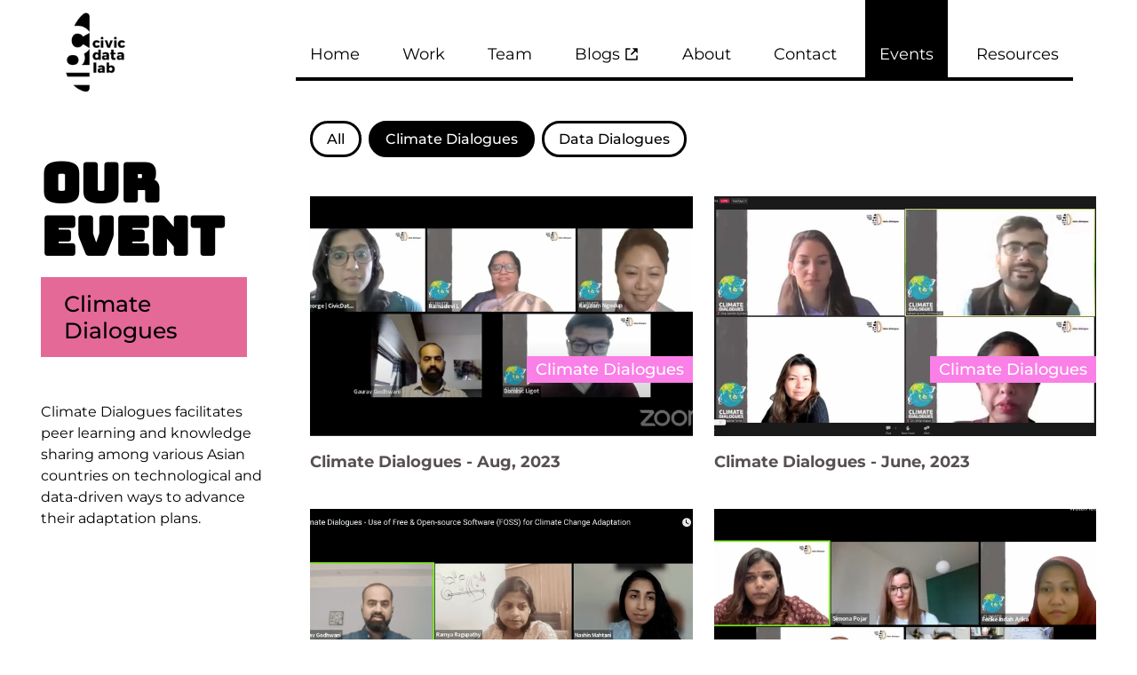

--- FILE ---
content_type: application/javascript; charset=utf-8
request_url: https://civicdatalab.in/8e138ade9fcec5da286ee01b2f5059fdad3a894e-10b9442638aba79be653.js
body_size: 12107
content:
(window.webpackJsonp=window.webpackJsonp||[]).push([[3],{"8+s/":function(e,t,n){"use strict";function r(e){return e&&"object"==typeof e&&"default"in e?e.default:e}var a=n("q1tI"),i=r(a),o=r(n("Gytx"));function l(e,t,n){return t in e?Object.defineProperty(e,t,{value:n,enumerable:!0,configurable:!0,writable:!0}):e[t]=n,e}var c=!("undefined"==typeof window||!window.document||!window.document.createElement);e.exports=function(e,t,n){if("function"!=typeof e)throw new Error("Expected reducePropsToState to be a function.");if("function"!=typeof t)throw new Error("Expected handleStateChangeOnClient to be a function.");if(void 0!==n&&"function"!=typeof n)throw new Error("Expected mapStateOnServer to either be undefined or a function.");return function(r){if("function"!=typeof r)throw new Error("Expected WrappedComponent to be a React component.");var s,d=[];function u(){s=e(d.map((function(e){return e.props}))),p.canUseDOM?t(s):n&&(s=n(s))}var p=function(e){var t,n;function a(){return e.apply(this,arguments)||this}n=e,(t=a).prototype=Object.create(n.prototype),t.prototype.constructor=t,t.__proto__=n,a.peek=function(){return s},a.rewind=function(){if(a.canUseDOM)throw new Error("You may only call rewind() on the server. Call peek() to read the current state.");var e=s;return s=void 0,d=[],e};var l=a.prototype;return l.shouldComponentUpdate=function(e){return!o(e,this.props)},l.componentWillMount=function(){d.push(this),u()},l.componentDidUpdate=function(){u()},l.componentWillUnmount=function(){var e=d.indexOf(this);d.splice(e,1),u()},l.render=function(){return i.createElement(r,this.props)},a}(a.Component);return l(p,"displayName","SideEffect("+function(e){return e.displayName||e.name||"Component"}(r)+")"),l(p,"canUseDOM",c),p}}},"96Do":function(e,t,n){"use strict";var r=n("q1tI"),a=n.n(r),i=n("Wbzz"),o=n("ma3e"),l=n("v7au"),c=n("vOnD"),s=n("9eSz"),d=n.n(s),u=n("JeVZ"),p=n("lYPS");const f=c.default.div.withConfig({displayName:"Footer__FooterContainer",componentId:"sc-jpaxhr-0"})(["display:grid;font-size:16px;background-color:#000000;color:white;padding:40px 0;grid-template-columns:1fr 1fr;grid-template-areas:'address address' 'navigate header' 'logo logo';@media (min-width:768px){grid-template-columns:auto 1fr 1fr 3fr;grid-gap:30px;grid-template-areas:'address navigate header logo';}@media (min-width:1280px){padding:54px 0;grid-template-columns:2.5fr 1fr 1fr 3fr;}@media (min-width:1440px){font-size:18px;}"]),m=c.default.div.withConfig({displayName:"Footer__AddressContainer",componentId:"sc-jpaxhr-1"})(["grid-area:address;max-width:600px;width:100%;.email{color:white;text-decoration:none;font-weight:700;font-size:24px;}p{line-height:22px;}@media (min-width:768px){max-width:320px;padding-right:32px;}@media (min-width:1024px){max-width:450px;h3{margin-top:10px;}}"]),h=c.default.div.withConfig({displayName:"Footer__NavigationContainer",componentId:"sc-jpaxhr-2"})(["margin-top:40px;h2{font-size:22px;text-transform:uppercase;display:inline-block;padding-bottom:10px;margin-bottom:10px;margin-top:10px;border-bottom:1px solid white;}@media (min-width:768px){margin-top:0px;}"]),g=c.default.ul.withConfig({displayName:"Footer__NavLinksContainer",componentId:"sc-jpaxhr-3"})(["padding:0;margin-top:0;li{list-style:none;margin:14px 0;a{color:white;text-decoration:none;}}"]),T=c.default.div.withConfig({displayName:"Footer__BottomContainer",componentId:"sc-jpaxhr-4"})(["grid-area:logo;margin-top:40px;display:flex;flex-direction:column;@media (min-width:768px){justify-content:center;align-items:end;margin-right:40px;margin-top:0;}@media (min-width:1280px){margin-top:40px;.gatsby-image-wrapper{height:160px !important;width:125px !important;}}"]),E=c.default.div.withConfig({displayName:"Footer__ExternalLinksContainer",componentId:"sc-jpaxhr-5"})(["display:flex;flex-direction:column;justify-content:start;margin-top:20px;font-size:18px;@media (min-width:768px){width:320px;}"]),b=c.default.div.withConfig({displayName:"Footer__SocialLinksContainer",componentId:"sc-jpaxhr-6"})(["display:flex;justify-content:space-between;align-items:center;max-width:118px;width:100%;a{display:flex;justify-content:center;align-items:center;text-decoration:none;background-color:white;width:34px;height:34px;border-radius:100%;color:black;}"]),y=c.default.div.withConfig({displayName:"Footer__SiteMap",componentId:"sc-jpaxhr-7"})(["display:",";margin-top:40px;a{color:white;text-decoration:none;}@media (min-width:1280px){display:",";}"],e=>e.mobile?"block":"none",e=>e.mobile?"none":"block"),v=[{path:"/dpg",name:"Digital Public Goods"},{path:"/lawandjustice",name:"Law & Justice"},{path:"/opencontracting",name:"Open Contracting"},{path:"/publicfinance",name:"Public Finance"},{path:"/urbandevelopment",name:"Urban Development"}],S=e=>{let{url:t,name:n}=e;return a.a.createElement("a",{style:{display:"flex",alignItems:"center"},href:t,target:"_blank",rel:"noreferrer noopener"},a.a.createElement("span",{style:{display:"inline-block",marginRight:4}},n),a.a.createElement(l.a,null))};t.a=()=>{var e,t;const n=Object(i.c)("2668793990"),r=null==n||null===(e=n.logo)||void 0===e||null===(t=e.childImageSharp)||void 0===t?void 0:t.fixed;return a.a.createElement("div",{style:{width:"100%",backgroundColor:"#000"}},a.a.createElement(p.a,null,a.a.createElement(f,null,a.a.createElement(m,null,a.a.createElement("h3",null,"Write to us at:"),a.a.createElement("a",{className:"email",href:"mailto:info@civicdatalab.in"},"info@civicdatalab.in"),a.a.createElement(E,null,a.a.createElement(b,null,a.a.createElement("a",{href:"https://twitter.com/civicdatalab",target:"_blank",rel:"noreferrer noopener"},a.a.createElement(o.e,null)),a.a.createElement("a",{href:"https://in.linkedin.com/company/civicdatalab",target:"_blank",rel:"noreferrer noopener"},a.a.createElement(o.d,null)),a.a.createElement("a",{href:"https://github.com/CivicDataLab",target:"_blank",rel:"noreferrer noopener"},a.a.createElement(o.c,null))),a.a.createElement(y,null,a.a.createElement("a",{href:"https://creativecommons.org/licenses/by/4.0/",target:"_blank",rel:"noreferrer noopener"},"License")," ","|"," ",a.a.createElement("a",{href:"/sitemap/sitemap-0.xml",target:"_blank"},"Site Map")))),a.a.createElement(h,null,a.a.createElement("h2",null,"Navigate"),a.a.createElement(g,null,u.b.map(e=>a.a.createElement("li",{key:e.path},e.external?a.a.createElement(S,{url:e.path,name:e.name}):a.a.createElement(i.a,{to:e.path},e.name))))),a.a.createElement(h,null,a.a.createElement("h2",null,"Work"),a.a.createElement(g,null,v.map(e=>a.a.createElement("li",{key:e.path},e.external?a.a.createElement(S,{url:e.path,name:e.name}):a.a.createElement(i.a,{to:"/work"+e.path},e.name))))),a.a.createElement(T,null,a.a.createElement(i.a,{to:"/"},a.a.createElement(d.a,{fixed:r}))),a.a.createElement(y,{mobile:!0},"License | Site Map"))))}},"9eSz":function(e,t,n){"use strict";var r=n("TqRt");t.__esModule=!0,t.default=void 0;var a,i=r(n("PJYZ")),o=r(n("VbXa")),l=r(n("8OQS")),c=r(n("pVnL")),s=r(n("q1tI")),d=r(n("17x9")),u=function(e){var t=(0,c.default)({},e),n=t.resolutions,r=t.sizes,a=t.critical;return n&&(t.fixed=n,delete t.resolutions),r&&(t.fluid=r,delete t.sizes),a&&(t.loading="eager"),t.fluid&&(t.fluid=S([].concat(t.fluid))),t.fixed&&(t.fixed=S([].concat(t.fixed))),t},p=function(e){var t=e.media;return!!t&&(E&&!!window.matchMedia(t).matches)},f=function(e){var t=e.fluid,n=e.fixed,r=m(t||n||[]);return r&&r.src},m=function(e){if(E&&function(e){return!!e&&Array.isArray(e)&&e.some((function(e){return void 0!==e.media}))}(e)){var t=e.findIndex(p);if(-1!==t)return e[t];var n=e.findIndex((function(e){return void 0===e.media}));if(-1!==n)return e[n]}return e[0]},h=Object.create({}),g=function(e){var t=u(e),n=f(t);return h[n]||!1},T="undefined"!=typeof HTMLImageElement&&"loading"in HTMLImageElement.prototype,E="undefined"!=typeof window,b=E&&window.IntersectionObserver,y=new WeakMap;function v(e){return e.map((function(e){var t=e.src,n=e.srcSet,r=e.srcSetWebp,a=e.media,i=e.sizes;return s.default.createElement(s.default.Fragment,{key:t},r&&s.default.createElement("source",{type:"image/webp",media:a,srcSet:r,sizes:i}),n&&s.default.createElement("source",{media:a,srcSet:n,sizes:i}))}))}function S(e){var t=[],n=[];return e.forEach((function(e){return(e.media?t:n).push(e)})),[].concat(t,n)}function A(e){return e.map((function(e){var t=e.src,n=e.media,r=e.tracedSVG;return s.default.createElement("source",{key:t,media:n,srcSet:r})}))}function w(e){return e.map((function(e){var t=e.src,n=e.media,r=e.base64;return s.default.createElement("source",{key:t,media:n,srcSet:r})}))}function x(e,t){var n=e.srcSet,r=e.srcSetWebp,a=e.media,i=e.sizes;return"<source "+(t?"type='image/webp' ":"")+(a?'media="'+a+'" ':"")+'srcset="'+(t?r:n)+'" '+(i?'sizes="'+i+'" ':"")+"/>"}var _=function(e,t){var n=(void 0===a&&"undefined"!=typeof window&&window.IntersectionObserver&&(a=new window.IntersectionObserver((function(e){e.forEach((function(e){if(y.has(e.target)){var t=y.get(e.target);(e.isIntersecting||e.intersectionRatio>0)&&(a.unobserve(e.target),y.delete(e.target),t())}}))}),{rootMargin:"200px"})),a);return n&&(n.observe(e),y.set(e,t)),function(){n.unobserve(e),y.delete(e)}},O=function(e){var t=e.src?'src="'+e.src+'" ':'src="" ',n=e.sizes?'sizes="'+e.sizes+'" ':"",r=e.srcSet?'srcset="'+e.srcSet+'" ':"",a=e.title?'title="'+e.title+'" ':"",i=e.alt?'alt="'+e.alt+'" ':'alt="" ',o=e.width?'width="'+e.width+'" ':"",l=e.height?'height="'+e.height+'" ':"",c=e.crossOrigin?'crossorigin="'+e.crossOrigin+'" ':"",s=e.loading?'loading="'+e.loading+'" ':"",d=e.draggable?'draggable="'+e.draggable+'" ':"";return"<picture>"+e.imageVariants.map((function(e){return(e.srcSetWebp?x(e,!0):"")+x(e)})).join("")+"<img "+s+o+l+n+r+t+i+a+c+d+'style="position:absolute;top:0;left:0;opacity:1;width:100%;height:100%;object-fit:cover;object-position:center"/></picture>'},R=s.default.forwardRef((function(e,t){var n=e.src,r=e.imageVariants,a=e.generateSources,i=e.spreadProps,o=e.ariaHidden,l=s.default.createElement(C,(0,c.default)({ref:t,src:n},i,{ariaHidden:o}));return r.length>1?s.default.createElement("picture",null,a(r),l):l})),C=s.default.forwardRef((function(e,t){var n=e.sizes,r=e.srcSet,a=e.src,i=e.style,o=e.onLoad,d=e.onError,u=e.loading,p=e.draggable,f=e.ariaHidden,m=(0,l.default)(e,["sizes","srcSet","src","style","onLoad","onError","loading","draggable","ariaHidden"]);return s.default.createElement("img",(0,c.default)({"aria-hidden":f,sizes:n,srcSet:r,src:a},m,{onLoad:o,onError:d,ref:t,loading:u,draggable:p,style:(0,c.default)({position:"absolute",top:0,left:0,width:"100%",height:"100%",objectFit:"cover",objectPosition:"center"},i)}))}));C.propTypes={style:d.default.object,onError:d.default.func,onLoad:d.default.func};var I=function(e){function t(t){var n;(n=e.call(this,t)||this).seenBefore=E&&g(t),n.isCritical="eager"===t.loading||t.critical,n.addNoScript=!(n.isCritical&&!t.fadeIn),n.useIOSupport=!T&&b&&!n.isCritical&&!n.seenBefore;var r=n.isCritical||E&&(T||!n.useIOSupport);return n.state={isVisible:r,imgLoaded:!1,imgCached:!1,fadeIn:!n.seenBefore&&t.fadeIn,isHydrated:!1},n.imageRef=s.default.createRef(),n.placeholderRef=t.placeholderRef||s.default.createRef(),n.handleImageLoaded=n.handleImageLoaded.bind((0,i.default)(n)),n.handleRef=n.handleRef.bind((0,i.default)(n)),n}(0,o.default)(t,e);var n=t.prototype;return n.componentDidMount=function(){if(this.setState({isHydrated:E}),this.state.isVisible&&"function"==typeof this.props.onStartLoad&&this.props.onStartLoad({wasCached:g(this.props)}),this.isCritical){var e=this.imageRef.current;e&&e.complete&&this.handleImageLoaded()}},n.componentWillUnmount=function(){this.cleanUpListeners&&this.cleanUpListeners()},n.handleRef=function(e){var t=this;this.useIOSupport&&e&&(this.cleanUpListeners=_(e,(function(){var e=g(t.props);t.state.isVisible||"function"!=typeof t.props.onStartLoad||t.props.onStartLoad({wasCached:e}),t.setState({isVisible:!0},(function(){t.setState({imgLoaded:e,imgCached:!(!t.imageRef.current||!t.imageRef.current.currentSrc)})}))})))},n.handleImageLoaded=function(){var e,t,n;e=this.props,t=u(e),(n=f(t))&&(h[n]=!0),this.setState({imgLoaded:!0}),this.props.onLoad&&this.props.onLoad()},n.render=function(){var e=u(this.props),t=e.title,n=e.alt,r=e.className,a=e.style,i=void 0===a?{}:a,o=e.imgStyle,l=void 0===o?{}:o,d=e.placeholderStyle,p=void 0===d?{}:d,f=e.placeholderClassName,h=e.fluid,g=e.fixed,T=e.backgroundColor,E=e.durationFadeIn,b=e.Tag,y=e.itemProp,S=e.loading,x=e.draggable,_=h||g;if(!_)return null;var I=!1===this.state.fadeIn||this.state.imgLoaded,P=!0===this.state.fadeIn&&!this.state.imgCached,L=(0,c.default)({opacity:I?1:0,transition:P?"opacity "+E+"ms":"none"},l),M="boolean"==typeof T?"lightgray":T,N={transitionDelay:E+"ms"},k=(0,c.default)({opacity:this.state.imgLoaded?0:1},P&&N,l,p),G={title:t,alt:this.state.isVisible?"":n,style:k,className:f,itemProp:y},j=this.state.isHydrated?m(_):_[0];if(h)return s.default.createElement(b,{className:(r||"")+" gatsby-image-wrapper",style:(0,c.default)({position:"relative",overflow:"hidden",maxWidth:j.maxWidth?j.maxWidth+"px":null,maxHeight:j.maxHeight?j.maxHeight+"px":null},i),ref:this.handleRef,key:"fluid-"+JSON.stringify(j.srcSet)},s.default.createElement(b,{"aria-hidden":!0,style:{width:"100%",paddingBottom:100/j.aspectRatio+"%"}}),M&&s.default.createElement(b,{"aria-hidden":!0,title:t,style:(0,c.default)({backgroundColor:M,position:"absolute",top:0,bottom:0,opacity:this.state.imgLoaded?0:1,right:0,left:0},P&&N)}),j.base64&&s.default.createElement(R,{ariaHidden:!0,ref:this.placeholderRef,src:j.base64,spreadProps:G,imageVariants:_,generateSources:w}),j.tracedSVG&&s.default.createElement(R,{ariaHidden:!0,ref:this.placeholderRef,src:j.tracedSVG,spreadProps:G,imageVariants:_,generateSources:A}),this.state.isVisible&&s.default.createElement("picture",null,v(_),s.default.createElement(C,{alt:n,title:t,sizes:j.sizes,src:j.src,crossOrigin:this.props.crossOrigin,srcSet:j.srcSet,style:L,ref:this.imageRef,onLoad:this.handleImageLoaded,onError:this.props.onError,itemProp:y,loading:S,draggable:x})),this.addNoScript&&s.default.createElement("noscript",{dangerouslySetInnerHTML:{__html:O((0,c.default)({alt:n,title:t,loading:S},j,{imageVariants:_}))}}));if(g){var H=(0,c.default)({position:"relative",overflow:"hidden",display:"inline-block",width:j.width,height:j.height},i);return"inherit"===i.display&&delete H.display,s.default.createElement(b,{className:(r||"")+" gatsby-image-wrapper",style:H,ref:this.handleRef,key:"fixed-"+JSON.stringify(j.srcSet)},M&&s.default.createElement(b,{"aria-hidden":!0,title:t,style:(0,c.default)({backgroundColor:M,width:j.width,opacity:this.state.imgLoaded?0:1,height:j.height},P&&N)}),j.base64&&s.default.createElement(R,{ariaHidden:!0,ref:this.placeholderRef,src:j.base64,spreadProps:G,imageVariants:_,generateSources:w}),j.tracedSVG&&s.default.createElement(R,{ariaHidden:!0,ref:this.placeholderRef,src:j.tracedSVG,spreadProps:G,imageVariants:_,generateSources:A}),this.state.isVisible&&s.default.createElement("picture",null,v(_),s.default.createElement(C,{alt:n,title:t,width:j.width,height:j.height,sizes:j.sizes,src:j.src,crossOrigin:this.props.crossOrigin,srcSet:j.srcSet,style:L,ref:this.imageRef,onLoad:this.handleImageLoaded,onError:this.props.onError,itemProp:y,loading:S,draggable:x})),this.addNoScript&&s.default.createElement("noscript",{dangerouslySetInnerHTML:{__html:O((0,c.default)({alt:n,title:t,loading:S},j,{imageVariants:_}))}}))}return null},t}(s.default.Component);I.defaultProps={fadeIn:!0,durationFadeIn:500,alt:"",Tag:"div",loading:"lazy"};var P=d.default.shape({width:d.default.number.isRequired,height:d.default.number.isRequired,src:d.default.string.isRequired,srcSet:d.default.string.isRequired,base64:d.default.string,tracedSVG:d.default.string,srcWebp:d.default.string,srcSetWebp:d.default.string,media:d.default.string}),L=d.default.shape({aspectRatio:d.default.number.isRequired,src:d.default.string.isRequired,srcSet:d.default.string.isRequired,sizes:d.default.string.isRequired,base64:d.default.string,tracedSVG:d.default.string,srcWebp:d.default.string,srcSetWebp:d.default.string,media:d.default.string,maxWidth:d.default.number,maxHeight:d.default.number});function M(e){return function(t,n,r){var a;if(!t.fixed&&!t.fluid)throw new Error("The prop `fluid` or `fixed` is marked as required in `"+r+"`, but their values are both `undefined`.");d.default.checkPropTypes(((a={})[n]=e,a),t,"prop",r)}}I.propTypes={resolutions:P,sizes:L,fixed:M(d.default.oneOfType([P,d.default.arrayOf(P)])),fluid:M(d.default.oneOfType([L,d.default.arrayOf(L)])),fadeIn:d.default.bool,durationFadeIn:d.default.number,title:d.default.string,alt:d.default.string,className:d.default.oneOfType([d.default.string,d.default.object]),critical:d.default.bool,crossOrigin:d.default.oneOfType([d.default.string,d.default.bool]),style:d.default.object,imgStyle:d.default.object,placeholderStyle:d.default.object,placeholderClassName:d.default.string,backgroundColor:d.default.oneOfType([d.default.string,d.default.bool]),onLoad:d.default.func,onError:d.default.func,onStartLoad:d.default.func,Tag:d.default.string,itemProp:d.default.string,loading:d.default.oneOf(["auto","lazy","eager"]),draggable:d.default.bool};var N=I;t.default=N},JeVZ:function(e,t,n){"use strict";n.d(t,"b",(function(){return h}));var r=n("q1tI"),a=n.n(r),i=n("Wbzz"),o=n("NIcq"),l=n("v7au"),c=n("vOnD"),s=n("9eSz"),d=n.n(s);const u=c.default.nav.withConfig({displayName:"Navbar__StyledNav",componentId:"sc-1mcq42t-0"})(["font-size:2em;width:100%;box-sizing:border-box;display:flex;justify-content:space-between;align-items:center;padding:22px;background-color:white;height:100px;position:fixed;top:0;z-index:999;.gatsby-image-wrapper{width:60px;}.mobile-nav{cursor:pointer;color:white;padding:8px;background-color:black;border-radius:50%;}@media (min-width:1024px){padding:0 72px 22px 72px;align-items:start;height:120px;background-color:",";background-color:",";transition:background-color 300ms ease;.mobile-nav{display:none;}.gatsby-image-wrapper{min-width:70px;}.gatsby-image-wrapper{margin-top:14px;}}"],e=>e.overlay?"rgb(0, 0, 0, 0.5)":"transparent",e=>e.dark&&"#ffffff !important"),p=c.default.ul.withConfig({displayName:"Navbar__LinksContainer",componentId:"sc-1mcq42t-1"})(["position:absolute;right:0;top:0;width:275px;display:",";flex-direction:column;background-color:black;color:white;padding:40px 0 22px 0;margin:0;.close-icon{position:absolute;cursor:pointer;right:14px;top:8px;color:white;}li{list-style:none;display:flex;align-items:center;&:hover{background-color:white;color:black;}}@media (min-width:1024px){position:static;width:auto;display:flex;flex-direction:row;height:75px;margin:0;padding:0 0 12px 0;border-bottom:4px solid black;background-color:transparent;li{padding:0;margin:0 8px;height:100%;&:hover{background:none;}}li:first-of-type{margin-left:0;}li:last-of-type{margin-right:0;}.mobile-nav{display:none;}}"],e=>e.displayMobile?"flex":"none"),f=Object(c.default)(i.a).withConfig({displayName:"Navbar__StyledLink",componentId:"sc-1mcq42t-2"})(["color:inherit;text-decoration:none;font-size:18px;padding:10px 22px;display:inline-block;@media (min-width:1024px){color:black;height:100%;text-transform:capitalize;display:flex;align-items:flex-end;padding-bottom:16px;padding-left:16px;padding-right:16px;&:hover{color:white;background-color:black;}&.active-link{color:white;background-color:black;}}@media (min-width:1440px){padding-left:25px;padding-right:25px;}"]),m=c.default.a.withConfig({displayName:"Navbar__StyledExternalLink",componentId:"sc-1mcq42t-3"})(["color:inherit;text-decoration:none;font-size:18px;padding:10px 22px;display:inline-flex;align-items:center;span{margin-right:4px;}@media (min-width:1024px){color:black;height:100%;text-transform:capitalize;display:flex;align-items:flex-end;padding-bottom:16px;padding-left:16px;padding-right:16px;svg{margin-bottom:2px;}&:hover{color:white;background-color:black;}&.active-link{color:white;background-color:black;}}"]),h=[{path:"/",name:"Home"},{path:"/work",name:"Work"},{path:"/team",name:"Team"},{path:"https://medium.com/civicdatalab",name:"Blogs",external:!0},{path:"/about",name:"About"},{path:"/contact",name:"Contact"},{path:"/events",name:"Events"},{path:"/resource",name:"Resources"}];t.a=e=>{let{dark:t,overlay:n}=e;const r=Object(i.c)("203280391"),[c,s]=a.a.useState(!1),[g,T]=a.a.useState(r.logo.childImageSharp.fluid),E=a.a.useRef(null);return a.a.useEffect(()=>{const e=()=>{window.scrollY>50?E.current.classList.add("fixed"):E.current.classList.remove("fixed")};return window.addEventListener("scroll",e),()=>{window.removeEventListener("scroll",e)}},[r.logo.childImageSharp.fluid,t]),a.a.createElement(u,{ref:E,overlay:n,dark:t},a.a.createElement(i.a,{to:"/"},a.a.createElement(d.a,{fluid:g})),a.a.createElement(o.b,{onClick:()=>s(!0),className:"mobile-nav"}),a.a.createElement(p,{dark:t,displayMobile:c},a.a.createElement(o.a,{style:{display:c?"block":"none"},onClick:()=>s(!1),className:"close-icon"}),h.map(e=>a.a.createElement("li",{key:e.path},e.external?a.a.createElement(m,{dark:null==t?void 0:t.toString(),href:e.path,target:"_blank",rel:"noreferrer noopener"},a.a.createElement("span",null,e.name),a.a.createElement(l.a,null)):a.a.createElement(f,{dark:null==t?void 0:t.toString(),activeClassName:"active-link",partiallyActive:"Work"===e.name||"Team"===e.name||"Events"===e.name,to:e.path},e.name)))))}},Lnxd:function(e,t,n){"use strict";n.d(t,"a",(function(){return s}));var r=n("q1tI"),a=n.n(r),i={color:void 0,size:void 0,className:void 0,style:void 0,attr:void 0},o=a.a.createContext&&a.a.createContext(i),l=function(){return(l=Object.assign||function(e){for(var t,n=1,r=arguments.length;n<r;n++)for(var a in t=arguments[n])Object.prototype.hasOwnProperty.call(t,a)&&(e[a]=t[a]);return e}).apply(this,arguments)},c=function(e,t){var n={};for(var r in e)Object.prototype.hasOwnProperty.call(e,r)&&t.indexOf(r)<0&&(n[r]=e[r]);if(null!=e&&"function"==typeof Object.getOwnPropertySymbols){var a=0;for(r=Object.getOwnPropertySymbols(e);a<r.length;a++)t.indexOf(r[a])<0&&Object.prototype.propertyIsEnumerable.call(e,r[a])&&(n[r[a]]=e[r[a]])}return n};function s(e){return function(t){return a.a.createElement(d,l({attr:l({},e.attr)},t),function e(t){return t&&t.map((function(t,n){return a.a.createElement(t.tag,l({key:n},t.attr),e(t.child))}))}(e.child))}}function d(e){var t=function(t){var n,r=e.attr,i=e.size,o=e.title,s=c(e,["attr","size","title"]),d=i||t.size||"1em";return t.className&&(n=t.className),e.className&&(n=(n?n+" ":"")+e.className),a.a.createElement("svg",l({stroke:"currentColor",fill:"currentColor",strokeWidth:"0"},t.attr,r,s,{className:n,style:l(l({color:e.color||t.color},t.style),e.style),height:d,width:d,xmlns:"http://www.w3.org/2000/svg"}),o&&a.a.createElement("title",null,o),e.children)};return void 0!==o?a.a.createElement(o.Consumer,null,(function(e){return t(e)})):t(i)}},TJpk:function(e,t,n){t.__esModule=!0,t.Helmet=void 0;var r=Object.assign||function(e){for(var t=1;t<arguments.length;t++){var n=arguments[t];for(var r in n)Object.prototype.hasOwnProperty.call(n,r)&&(e[r]=n[r])}return e},a=function(){function e(e,t){for(var n=0;n<t.length;n++){var r=t[n];r.enumerable=r.enumerable||!1,r.configurable=!0,"value"in r&&(r.writable=!0),Object.defineProperty(e,r.key,r)}}return function(t,n,r){return n&&e(t.prototype,n),r&&e(t,r),t}}(),i=u(n("q1tI")),o=u(n("17x9")),l=u(n("8+s/")),c=u(n("bmMU")),s=n("v1p5"),d=n("hFT/");function u(e){return e&&e.__esModule?e:{default:e}}function p(e,t){var n={};for(var r in e)t.indexOf(r)>=0||Object.prototype.hasOwnProperty.call(e,r)&&(n[r]=e[r]);return n}function f(e,t){if(!(e instanceof t))throw new TypeError("Cannot call a class as a function")}function m(e,t){if(!e)throw new ReferenceError("this hasn't been initialised - super() hasn't been called");return!t||"object"!=typeof t&&"function"!=typeof t?e:t}var h,g,T,E=(0,l.default)(s.reducePropsToState,s.handleClientStateChange,s.mapStateOnServer)((function(){return null})),b=(h=E,T=g=function(e){function t(){return f(this,t),m(this,e.apply(this,arguments))}return function(e,t){if("function"!=typeof t&&null!==t)throw new TypeError("Super expression must either be null or a function, not "+typeof t);e.prototype=Object.create(t&&t.prototype,{constructor:{value:e,enumerable:!1,writable:!0,configurable:!0}}),t&&(Object.setPrototypeOf?Object.setPrototypeOf(e,t):e.__proto__=t)}(t,e),t.prototype.shouldComponentUpdate=function(e){return!(0,c.default)(this.props,e)},t.prototype.mapNestedChildrenToProps=function(e,t){if(!t)return null;switch(e.type){case d.TAG_NAMES.SCRIPT:case d.TAG_NAMES.NOSCRIPT:return{innerHTML:t};case d.TAG_NAMES.STYLE:return{cssText:t}}throw new Error("<"+e.type+" /> elements are self-closing and can not contain children. Refer to our API for more information.")},t.prototype.flattenArrayTypeChildren=function(e){var t,n=e.child,a=e.arrayTypeChildren,i=e.newChildProps,o=e.nestedChildren;return r({},a,((t={})[n.type]=[].concat(a[n.type]||[],[r({},i,this.mapNestedChildrenToProps(n,o))]),t))},t.prototype.mapObjectTypeChildren=function(e){var t,n,a=e.child,i=e.newProps,o=e.newChildProps,l=e.nestedChildren;switch(a.type){case d.TAG_NAMES.TITLE:return r({},i,((t={})[a.type]=l,t.titleAttributes=r({},o),t));case d.TAG_NAMES.BODY:return r({},i,{bodyAttributes:r({},o)});case d.TAG_NAMES.HTML:return r({},i,{htmlAttributes:r({},o)})}return r({},i,((n={})[a.type]=r({},o),n))},t.prototype.mapArrayTypeChildrenToProps=function(e,t){var n=r({},t);return Object.keys(e).forEach((function(t){var a;n=r({},n,((a={})[t]=e[t],a))})),n},t.prototype.warnOnInvalidChildren=function(e,t){return!0},t.prototype.mapChildrenToProps=function(e,t){var n=this,r={};return i.default.Children.forEach(e,(function(e){if(e&&e.props){var a=e.props,i=a.children,o=p(a,["children"]),l=(0,s.convertReactPropstoHtmlAttributes)(o);switch(n.warnOnInvalidChildren(e,i),e.type){case d.TAG_NAMES.LINK:case d.TAG_NAMES.META:case d.TAG_NAMES.NOSCRIPT:case d.TAG_NAMES.SCRIPT:case d.TAG_NAMES.STYLE:r=n.flattenArrayTypeChildren({child:e,arrayTypeChildren:r,newChildProps:l,nestedChildren:i});break;default:t=n.mapObjectTypeChildren({child:e,newProps:t,newChildProps:l,nestedChildren:i})}}})),t=this.mapArrayTypeChildrenToProps(r,t)},t.prototype.render=function(){var e=this.props,t=e.children,n=p(e,["children"]),a=r({},n);return t&&(a=this.mapChildrenToProps(t,a)),i.default.createElement(h,a)},a(t,null,[{key:"canUseDOM",set:function(e){h.canUseDOM=e}}]),t}(i.default.Component),g.propTypes={base:o.default.object,bodyAttributes:o.default.object,children:o.default.oneOfType([o.default.arrayOf(o.default.node),o.default.node]),defaultTitle:o.default.string,defer:o.default.bool,encodeSpecialCharacters:o.default.bool,htmlAttributes:o.default.object,link:o.default.arrayOf(o.default.object),meta:o.default.arrayOf(o.default.object),noscript:o.default.arrayOf(o.default.object),onChangeClientState:o.default.func,script:o.default.arrayOf(o.default.object),style:o.default.arrayOf(o.default.object),title:o.default.string,titleAttributes:o.default.object,titleTemplate:o.default.string},g.defaultProps={defer:!0,encodeSpecialCharacters:!0},g.peek=h.peek,g.rewind=function(){var e=h.rewind();return e||(e=(0,s.mapStateOnServer)({baseTag:[],bodyAttributes:{},encodeSpecialCharacters:!0,htmlAttributes:{},linkTags:[],metaTags:[],noscriptTags:[],scriptTags:[],styleTags:[],title:"",titleAttributes:{}})),e},T);b.renderStatic=b.rewind,t.Helmet=b,t.default=b},WlUB:function(e,t,n){"use strict";n.d(t,"b",(function(){return a})),n.d(t,"a",(function(){return i}));var r=n("vOnD");const a={palette:{primaryTextColor:"black",secondaryTextColor:"white",primaryBackground:"#477AB5"},typography:{fontSize:"18px"}},i=Object(r.createGlobalStyle)(["body{font-family:'Montserrat',sans-serif;font-size:18px;padding:0;margin:0;}:focus-visible{outline-width:3px;outline-color:#0da3b7;outline-style:solid;}.fixed{background-color:white !important;z-index:999;@media (min-width:1024px){ul{border-bottom:4px solid black;a{color:black;&:hover{color:white;background-color:black;}&.active-link{color:white;background-color:black;}}}}}"])},ZEsj:function(e,t,n){"use strict";var r=n("q1tI"),a=n.n(r),i=n("TJpk"),o=n("Wbzz");t.a=e=>{var t,n;let{description:r,meta:l,title:c,lang:s="en"}=e;const{site:d}=Object(o.c)("2269431855"),u=r||(null===(t=d.siteMetadata)||void 0===t?void 0:t.description),p=null===(n=d.siteMetadata)||void 0===n?void 0:n.title;return a.a.createElement(i.Helmet,{htmlAttributes:{lang:s},title:c,titleTemplate:"CivicDataLab"===c?"%s | Data, Tech, Design, Social Science":"%s | "+p,meta:[{name:"description",content:u},{property:"og:title",content:"CivicDataLab"===c?"CivicDataLab | Data, Tech, Design, Social Science":`${c} | ${p}`},{property:"og:description",content:u},{property:"og:type",content:"website"},{property:"og:url",content:d.siteMetadata.siteUrl},{property:"og:image",content:`${d.siteMetadata.siteUrl}${d.siteMetadata.image}`},{property:"twitter:card",content:"summary_large_image"},{property:"twitter:url",content:d.siteMetadata.siteUrl},{name:"twitter:description",content:u},{property:"twitter:title",content:"CivicDataLab"===c?"CivicDataLab | Data, Tech, Design, Social Science":`${c} | ${p}`},{property:"twitter:image",content:`${d.siteMetadata.siteUrl}${d.siteMetadata.image}`}].concat(l||{})})}},bmMU:function(e,t,n){"use strict";var r=Array.isArray,a=Object.keys,i=Object.prototype.hasOwnProperty,o="undefined"!=typeof Element;e.exports=function(e,t){try{return function e(t,n){if(t===n)return!0;if(t&&n&&"object"==typeof t&&"object"==typeof n){var l,c,s,d=r(t),u=r(n);if(d&&u){if((c=t.length)!=n.length)return!1;for(l=c;0!=l--;)if(!e(t[l],n[l]))return!1;return!0}if(d!=u)return!1;var p=t instanceof Date,f=n instanceof Date;if(p!=f)return!1;if(p&&f)return t.getTime()==n.getTime();var m=t instanceof RegExp,h=n instanceof RegExp;if(m!=h)return!1;if(m&&h)return t.toString()==n.toString();var g=a(t);if((c=g.length)!==a(n).length)return!1;for(l=c;0!=l--;)if(!i.call(n,g[l]))return!1;if(o&&t instanceof Element&&n instanceof Element)return t===n;for(l=c;0!=l--;)if(!("_owner"===(s=g[l])&&t.$$typeof||e(t[s],n[s])))return!1;return!0}return t!=t&&n!=n}(e,t)}catch(n){if(n.message&&n.message.match(/stack|recursion/i)||-2146828260===n.number)return console.warn("Warning: react-fast-compare does not handle circular references.",n.name,n.message),!1;throw n}}},"hFT/":function(e,t){t.__esModule=!0;t.ATTRIBUTE_NAMES={BODY:"bodyAttributes",HTML:"htmlAttributes",TITLE:"titleAttributes"};var n=t.TAG_NAMES={BASE:"base",BODY:"body",HEAD:"head",HTML:"html",LINK:"link",META:"meta",NOSCRIPT:"noscript",SCRIPT:"script",STYLE:"style",TITLE:"title"},r=(t.VALID_TAG_NAMES=Object.keys(n).map((function(e){return n[e]})),t.TAG_PROPERTIES={CHARSET:"charset",CSS_TEXT:"cssText",HREF:"href",HTTPEQUIV:"http-equiv",INNER_HTML:"innerHTML",ITEM_PROP:"itemprop",NAME:"name",PROPERTY:"property",REL:"rel",SRC:"src"},t.REACT_TAG_MAP={accesskey:"accessKey",charset:"charSet",class:"className",contenteditable:"contentEditable",contextmenu:"contextMenu","http-equiv":"httpEquiv",itemprop:"itemProp",tabindex:"tabIndex"});t.HELMET_PROPS={DEFAULT_TITLE:"defaultTitle",DEFER:"defer",ENCODE_SPECIAL_CHARACTERS:"encodeSpecialCharacters",ON_CHANGE_CLIENT_STATE:"onChangeClientState",TITLE_TEMPLATE:"titleTemplate"},t.HTML_TAG_MAP=Object.keys(r).reduce((function(e,t){return e[r[t]]=t,e}),{}),t.SELF_CLOSING_TAGS=[n.NOSCRIPT,n.SCRIPT,n.STYLE],t.HELMET_ATTRIBUTE="data-react-helmet"},lYPS:function(e,t,n){"use strict";const r=n("vOnD").default.div.withConfig({displayName:"MainContainer",componentId:"sc-134futh-0"})(["max-width:1640px;width:100%;margin:auto;padding:0 20px;box-sizing:border-box;@media (min-width:1280px){padding:0 46px;}@media (min-width:1440px){padding:0 72px;}@media (min-width:1920px){padding:0;}"]);t.a=r},v1p5:function(e,t,n){(function(e){t.__esModule=!0,t.warn=t.requestAnimationFrame=t.reducePropsToState=t.mapStateOnServer=t.handleClientStateChange=t.convertReactPropstoHtmlAttributes=void 0;var r="function"==typeof Symbol&&"symbol"==typeof Symbol.iterator?function(e){return typeof e}:function(e){return e&&"function"==typeof Symbol&&e.constructor===Symbol&&e!==Symbol.prototype?"symbol":typeof e},a=Object.assign||function(e){for(var t=1;t<arguments.length;t++){var n=arguments[t];for(var r in n)Object.prototype.hasOwnProperty.call(n,r)&&(e[r]=n[r])}return e},i=c(n("q1tI")),o=c(n("YVoz")),l=n("hFT/");function c(e){return e&&e.__esModule?e:{default:e}}var s,d=function(e){var t=!(arguments.length>1&&void 0!==arguments[1])||arguments[1];return!1===t?String(e):String(e).replace(/&/g,"&amp;").replace(/</g,"&lt;").replace(/>/g,"&gt;").replace(/"/g,"&quot;").replace(/'/g,"&#x27;")},u=function(e){var t=g(e,l.TAG_NAMES.TITLE),n=g(e,l.HELMET_PROPS.TITLE_TEMPLATE);if(n&&t)return n.replace(/%s/g,(function(){return t}));var r=g(e,l.HELMET_PROPS.DEFAULT_TITLE);return t||r||void 0},p=function(e){return g(e,l.HELMET_PROPS.ON_CHANGE_CLIENT_STATE)||function(){}},f=function(e,t){return t.filter((function(t){return void 0!==t[e]})).map((function(t){return t[e]})).reduce((function(e,t){return a({},e,t)}),{})},m=function(e,t){return t.filter((function(e){return void 0!==e[l.TAG_NAMES.BASE]})).map((function(e){return e[l.TAG_NAMES.BASE]})).reverse().reduce((function(t,n){if(!t.length)for(var r=Object.keys(n),a=0;a<r.length;a++){var i=r[a].toLowerCase();if(-1!==e.indexOf(i)&&n[i])return t.concat(n)}return t}),[])},h=function(e,t,n){var a={};return n.filter((function(t){return!!Array.isArray(t[e])||(void 0!==t[e]&&v("Helmet: "+e+' should be of type "Array". Instead found type "'+r(t[e])+'"'),!1)})).map((function(t){return t[e]})).reverse().reduce((function(e,n){var r={};n.filter((function(e){for(var n=void 0,i=Object.keys(e),o=0;o<i.length;o++){var c=i[o],s=c.toLowerCase();-1===t.indexOf(s)||n===l.TAG_PROPERTIES.REL&&"canonical"===e[n].toLowerCase()||s===l.TAG_PROPERTIES.REL&&"stylesheet"===e[s].toLowerCase()||(n=s),-1===t.indexOf(c)||c!==l.TAG_PROPERTIES.INNER_HTML&&c!==l.TAG_PROPERTIES.CSS_TEXT&&c!==l.TAG_PROPERTIES.ITEM_PROP||(n=c)}if(!n||!e[n])return!1;var d=e[n].toLowerCase();return a[n]||(a[n]={}),r[n]||(r[n]={}),!a[n][d]&&(r[n][d]=!0,!0)})).reverse().forEach((function(t){return e.push(t)}));for(var i=Object.keys(r),c=0;c<i.length;c++){var s=i[c],d=(0,o.default)({},a[s],r[s]);a[s]=d}return e}),[]).reverse()},g=function(e,t){for(var n=e.length-1;n>=0;n--){var r=e[n];if(r.hasOwnProperty(t))return r[t]}return null},T=(s=Date.now(),function(e){var t=Date.now();t-s>16?(s=t,e(t)):setTimeout((function(){T(e)}),0)}),E=function(e){return clearTimeout(e)},b="undefined"!=typeof window?window.requestAnimationFrame||window.webkitRequestAnimationFrame||window.mozRequestAnimationFrame||T:e.requestAnimationFrame||T,y="undefined"!=typeof window?window.cancelAnimationFrame||window.webkitCancelAnimationFrame||window.mozCancelAnimationFrame||E:e.cancelAnimationFrame||E,v=function(e){return console&&"function"==typeof console.warn&&console.warn(e)},S=null,A=function(e,t){var n=e.baseTag,r=e.bodyAttributes,a=e.htmlAttributes,i=e.linkTags,o=e.metaTags,c=e.noscriptTags,s=e.onChangeClientState,d=e.scriptTags,u=e.styleTags,p=e.title,f=e.titleAttributes;_(l.TAG_NAMES.BODY,r),_(l.TAG_NAMES.HTML,a),x(p,f);var m={baseTag:O(l.TAG_NAMES.BASE,n),linkTags:O(l.TAG_NAMES.LINK,i),metaTags:O(l.TAG_NAMES.META,o),noscriptTags:O(l.TAG_NAMES.NOSCRIPT,c),scriptTags:O(l.TAG_NAMES.SCRIPT,d),styleTags:O(l.TAG_NAMES.STYLE,u)},h={},g={};Object.keys(m).forEach((function(e){var t=m[e],n=t.newTags,r=t.oldTags;n.length&&(h[e]=n),r.length&&(g[e]=m[e].oldTags)})),t&&t(),s(e,h,g)},w=function(e){return Array.isArray(e)?e.join(""):e},x=function(e,t){void 0!==e&&document.title!==e&&(document.title=w(e)),_(l.TAG_NAMES.TITLE,t)},_=function(e,t){var n=document.getElementsByTagName(e)[0];if(n){for(var r=n.getAttribute(l.HELMET_ATTRIBUTE),a=r?r.split(","):[],i=[].concat(a),o=Object.keys(t),c=0;c<o.length;c++){var s=o[c],d=t[s]||"";n.getAttribute(s)!==d&&n.setAttribute(s,d),-1===a.indexOf(s)&&a.push(s);var u=i.indexOf(s);-1!==u&&i.splice(u,1)}for(var p=i.length-1;p>=0;p--)n.removeAttribute(i[p]);a.length===i.length?n.removeAttribute(l.HELMET_ATTRIBUTE):n.getAttribute(l.HELMET_ATTRIBUTE)!==o.join(",")&&n.setAttribute(l.HELMET_ATTRIBUTE,o.join(","))}},O=function(e,t){var n=document.head||document.querySelector(l.TAG_NAMES.HEAD),r=n.querySelectorAll(e+"["+l.HELMET_ATTRIBUTE+"]"),a=Array.prototype.slice.call(r),i=[],o=void 0;return t&&t.length&&t.forEach((function(t){var n=document.createElement(e);for(var r in t)if(t.hasOwnProperty(r))if(r===l.TAG_PROPERTIES.INNER_HTML)n.innerHTML=t.innerHTML;else if(r===l.TAG_PROPERTIES.CSS_TEXT)n.styleSheet?n.styleSheet.cssText=t.cssText:n.appendChild(document.createTextNode(t.cssText));else{var c=void 0===t[r]?"":t[r];n.setAttribute(r,c)}n.setAttribute(l.HELMET_ATTRIBUTE,"true"),a.some((function(e,t){return o=t,n.isEqualNode(e)}))?a.splice(o,1):i.push(n)})),a.forEach((function(e){return e.parentNode.removeChild(e)})),i.forEach((function(e){return n.appendChild(e)})),{oldTags:a,newTags:i}},R=function(e){return Object.keys(e).reduce((function(t,n){var r=void 0!==e[n]?n+'="'+e[n]+'"':""+n;return t?t+" "+r:r}),"")},C=function(e){var t=arguments.length>1&&void 0!==arguments[1]?arguments[1]:{};return Object.keys(e).reduce((function(t,n){return t[l.REACT_TAG_MAP[n]||n]=e[n],t}),t)},I=function(e,t,n){switch(e){case l.TAG_NAMES.TITLE:return{toComponent:function(){return e=t.title,n=t.titleAttributes,(r={key:e})[l.HELMET_ATTRIBUTE]=!0,a=C(n,r),[i.default.createElement(l.TAG_NAMES.TITLE,a,e)];var e,n,r,a},toString:function(){return function(e,t,n,r){var a=R(n),i=w(t);return a?"<"+e+" "+l.HELMET_ATTRIBUTE+'="true" '+a+">"+d(i,r)+"</"+e+">":"<"+e+" "+l.HELMET_ATTRIBUTE+'="true">'+d(i,r)+"</"+e+">"}(e,t.title,t.titleAttributes,n)}};case l.ATTRIBUTE_NAMES.BODY:case l.ATTRIBUTE_NAMES.HTML:return{toComponent:function(){return C(t)},toString:function(){return R(t)}};default:return{toComponent:function(){return function(e,t){return t.map((function(t,n){var r,a=((r={key:n})[l.HELMET_ATTRIBUTE]=!0,r);return Object.keys(t).forEach((function(e){var n=l.REACT_TAG_MAP[e]||e;if(n===l.TAG_PROPERTIES.INNER_HTML||n===l.TAG_PROPERTIES.CSS_TEXT){var r=t.innerHTML||t.cssText;a.dangerouslySetInnerHTML={__html:r}}else a[n]=t[e]})),i.default.createElement(e,a)}))}(e,t)},toString:function(){return function(e,t,n){return t.reduce((function(t,r){var a=Object.keys(r).filter((function(e){return!(e===l.TAG_PROPERTIES.INNER_HTML||e===l.TAG_PROPERTIES.CSS_TEXT)})).reduce((function(e,t){var a=void 0===r[t]?t:t+'="'+d(r[t],n)+'"';return e?e+" "+a:a}),""),i=r.innerHTML||r.cssText||"",o=-1===l.SELF_CLOSING_TAGS.indexOf(e);return t+"<"+e+" "+l.HELMET_ATTRIBUTE+'="true" '+a+(o?"/>":">"+i+"</"+e+">")}),"")}(e,t,n)}}}};t.convertReactPropstoHtmlAttributes=function(e){var t=arguments.length>1&&void 0!==arguments[1]?arguments[1]:{};return Object.keys(e).reduce((function(t,n){return t[l.HTML_TAG_MAP[n]||n]=e[n],t}),t)},t.handleClientStateChange=function(e){S&&y(S),e.defer?S=b((function(){A(e,(function(){S=null}))})):(A(e),S=null)},t.mapStateOnServer=function(e){var t=e.baseTag,n=e.bodyAttributes,r=e.encode,a=e.htmlAttributes,i=e.linkTags,o=e.metaTags,c=e.noscriptTags,s=e.scriptTags,d=e.styleTags,u=e.title,p=void 0===u?"":u,f=e.titleAttributes;return{base:I(l.TAG_NAMES.BASE,t,r),bodyAttributes:I(l.ATTRIBUTE_NAMES.BODY,n,r),htmlAttributes:I(l.ATTRIBUTE_NAMES.HTML,a,r),link:I(l.TAG_NAMES.LINK,i,r),meta:I(l.TAG_NAMES.META,o,r),noscript:I(l.TAG_NAMES.NOSCRIPT,c,r),script:I(l.TAG_NAMES.SCRIPT,s,r),style:I(l.TAG_NAMES.STYLE,d,r),title:I(l.TAG_NAMES.TITLE,{title:p,titleAttributes:f},r)}},t.reducePropsToState=function(e){return{baseTag:m([l.TAG_PROPERTIES.HREF],e),bodyAttributes:f(l.ATTRIBUTE_NAMES.BODY,e),defer:g(e,l.HELMET_PROPS.DEFER),encode:g(e,l.HELMET_PROPS.ENCODE_SPECIAL_CHARACTERS),htmlAttributes:f(l.ATTRIBUTE_NAMES.HTML,e),linkTags:h(l.TAG_NAMES.LINK,[l.TAG_PROPERTIES.REL,l.TAG_PROPERTIES.HREF],e),metaTags:h(l.TAG_NAMES.META,[l.TAG_PROPERTIES.NAME,l.TAG_PROPERTIES.CHARSET,l.TAG_PROPERTIES.HTTPEQUIV,l.TAG_PROPERTIES.PROPERTY,l.TAG_PROPERTIES.ITEM_PROP],e),noscriptTags:h(l.TAG_NAMES.NOSCRIPT,[l.TAG_PROPERTIES.INNER_HTML],e),onChangeClientState:p(e),scriptTags:h(l.TAG_NAMES.SCRIPT,[l.TAG_PROPERTIES.SRC,l.TAG_PROPERTIES.INNER_HTML],e),styleTags:h(l.TAG_NAMES.STYLE,[l.TAG_PROPERTIES.CSS_TEXT],e),title:u(e),titleAttributes:f(l.ATTRIBUTE_NAMES.TITLE,e)}},t.requestAnimationFrame=b,t.warn=v}).call(this,n("yLpj"))},yBb5:function(e,t,n){"use strict";var r=n("q1tI"),a=n.n(r),i=n("vOnD"),o=n("WlUB"),l=n("96Do"),c=n("JeVZ");const s=i.default.main.withConfig({displayName:"Layout__Main",componentId:"sc-1g543xk-0"})(["padding-top:100px;@media (min-width:1024px){padding-top:120px;}"]);t.a=e=>{let{children:t}=e;return a.a.createElement(i.ThemeProvider,{theme:o.b},a.a.createElement(o.a,null),a.a.createElement(c.a,null),a.a.createElement(s,null,t),a.a.createElement(l.a,null))}},yLpj:function(e,t){var n;n=function(){return this}();try{n=n||new Function("return this")()}catch(r){"object"==typeof window&&(n=window)}e.exports=n},yTRO:function(e,t,n){"use strict";const r=n("vOnD").default.div.withConfig({displayName:"StandardGrid",componentId:"sc-ilhv2x-0"})(["display:grid;row-gap:30px;@media (min-width:1280px){grid-template-columns:repeat(12,1fr);column-gap:25px;}@media (min-width:1440px){column-gap:30px;row-gap:36px;}@media (min-width:1920px){column-gap:45px;row-gap:54px;}"]);t.a=r}}]);
//# sourceMappingURL=8e138ade9fcec5da286ee01b2f5059fdad3a894e-10b9442638aba79be653.js.map

--- FILE ---
content_type: application/javascript; charset=utf-8
request_url: https://civicdatalab.in/78e521c3-b6a024107b8c7a0e1109.js
body_size: -232
content:
(window.webpackJsonp=window.webpackJsonp||[]).push([[2],{v7au:function(t,n,a){"use strict";a.d(n,"a",(function(){return i}));var c=a("Lnxd");function i(t){return Object(c.a)({tag:"svg",attr:{viewBox:"0 0 24 24"},child:[{tag:"path",attr:{d:"M10 3V5H5V19H19V14H21V20C21 20.5523 20.5523 21 20 21H4C3.44772 21 3 20.5523 3 20V4C3 3.44772 3.44772 3 4 3H10ZM17.7071 7.70711L12 13.4142L10.5858 12L16.2929 6.29289L13 3H21V11L17.7071 7.70711Z"}}]})(t)}}}]);
//# sourceMappingURL=78e521c3-b6a024107b8c7a0e1109.js.map

--- FILE ---
content_type: application/javascript; charset=utf-8
request_url: https://civicdatalab.in/webpack-runtime-2643281415fa48363b2c.js
body_size: 1713
content:
!function(e){function t(t){for(var n,a,s=t[0],d=t[1],f=t[2],p=0,u=[];p<s.length;p++)a=s[p],Object.prototype.hasOwnProperty.call(r,a)&&r[a]&&u.push(r[a][0]),r[a]=0;for(n in d)Object.prototype.hasOwnProperty.call(d,n)&&(e[n]=d[n]);for(b&&b(t);u.length;)u.shift()();return o.push.apply(o,f||[]),c()}function c(){for(var e,t=0;t<o.length;t++){for(var c=o[t],n=!0,a=1;a<c.length;a++){var d=c[a];0!==r[d]&&(n=!1)}n&&(o.splice(t--,1),e=s(s.s=c[0]))}return e}var n={},a={11:0},r={11:0},o=[];function s(t){if(n[t])return n[t].exports;var c=n[t]={i:t,l:!1,exports:{}};return e[t].call(c.exports,c,c.exports,s),c.l=!0,c.exports}s.e=function(e){var t=[];a[e]?t.push(a[e]):0!==a[e]&&{5:1}[e]&&t.push(a[e]=new Promise((function(t,c){for(var n=({0:"1bfc9850",1:"252f366e",2:"78e521c3",3:"8e138ade9fcec5da286ee01b2f5059fdad3a894e",4:"c243862403a602d4474e240c69dbea55f9c3b1e5",5:"styles",6:"component---src-pages-subscribe-form-js",7:"component---src-pages-team-js",8:"a22cbe4e",9:"component---src-pages-index-js",10:"f7598c189ca08b18e2ed591d8484c8f5ea8150af",13:"component---src-pages-404-js",14:"component---src-pages-about-js",15:"component---src-pages-contact-js",16:"component---src-pages-events-js",17:"component---src-pages-openings-js",18:"component---src-pages-resource-js",19:"component---src-pages-work-js",20:"component---src-templates-event-js",21:"component---src-templates-eventdetail-js",22:"component---src-templates-member-js",23:"component---src-templates-project-js",24:"component---src-templates-sector-js"}[e]||e)+"."+{0:"31d6cfe0d16ae931b73c",1:"31d6cfe0d16ae931b73c",2:"31d6cfe0d16ae931b73c",3:"31d6cfe0d16ae931b73c",4:"31d6cfe0d16ae931b73c",5:"77991fd033053478e105",6:"31d6cfe0d16ae931b73c",7:"31d6cfe0d16ae931b73c",8:"31d6cfe0d16ae931b73c",9:"31d6cfe0d16ae931b73c",10:"31d6cfe0d16ae931b73c",13:"31d6cfe0d16ae931b73c",14:"31d6cfe0d16ae931b73c",15:"31d6cfe0d16ae931b73c",16:"31d6cfe0d16ae931b73c",17:"31d6cfe0d16ae931b73c",18:"31d6cfe0d16ae931b73c",19:"31d6cfe0d16ae931b73c",20:"31d6cfe0d16ae931b73c",21:"31d6cfe0d16ae931b73c",22:"31d6cfe0d16ae931b73c",23:"31d6cfe0d16ae931b73c",24:"31d6cfe0d16ae931b73c",27:"31d6cfe0d16ae931b73c"}[e]+".css",r=s.p+n,o=document.getElementsByTagName("link"),d=0;d<o.length;d++){var f=(b=o[d]).getAttribute("data-href")||b.getAttribute("href");if("stylesheet"===b.rel&&(f===n||f===r))return t()}var p=document.getElementsByTagName("style");for(d=0;d<p.length;d++){var b;if((f=(b=p[d]).getAttribute("data-href"))===n||f===r)return t()}var u=document.createElement("link");u.rel="stylesheet",u.type="text/css",u.onload=t,u.onerror=function(t){var n=t&&t.target&&t.target.src||r,o=new Error("Loading CSS chunk "+e+" failed.\n("+n+")");o.code="CSS_CHUNK_LOAD_FAILED",o.request=n,delete a[e],u.parentNode.removeChild(u),c(o)},u.href=r,document.getElementsByTagName("head")[0].appendChild(u)})).then((function(){a[e]=0})));var c=r[e];if(0!==c)if(c)t.push(c[2]);else{var n=new Promise((function(t,n){c=r[e]=[t,n]}));t.push(c[2]=n);var o,d=document.createElement("script");d.charset="utf-8",d.timeout=120,s.nc&&d.setAttribute("nonce",s.nc),d.src=function(e){return s.p+""+({0:"1bfc9850",1:"252f366e",2:"78e521c3",3:"8e138ade9fcec5da286ee01b2f5059fdad3a894e",4:"c243862403a602d4474e240c69dbea55f9c3b1e5",5:"styles",6:"component---src-pages-subscribe-form-js",7:"component---src-pages-team-js",8:"a22cbe4e",9:"component---src-pages-index-js",10:"f7598c189ca08b18e2ed591d8484c8f5ea8150af",13:"component---src-pages-404-js",14:"component---src-pages-about-js",15:"component---src-pages-contact-js",16:"component---src-pages-events-js",17:"component---src-pages-openings-js",18:"component---src-pages-resource-js",19:"component---src-pages-work-js",20:"component---src-templates-event-js",21:"component---src-templates-eventdetail-js",22:"component---src-templates-member-js",23:"component---src-templates-project-js",24:"component---src-templates-sector-js"}[e]||e)+"-"+{0:"0b0a1f02f6d33fc3f22b",1:"94c9569b81f119d57dfa",2:"b6a024107b8c7a0e1109",3:"10b9442638aba79be653",4:"049febf1a7190b0715f1",5:"cbe1aab8157df34022ac",6:"732c041ef751e234bc24",7:"d6ff7aa0e5e74e4b2b41",8:"a58727a2089789e8a2a5",9:"b2b99f2a4d5121ab249e",10:"893ea438e830c33b6f0b",13:"7bd38af2021e44fcb775",14:"3d28f4121b8dced2b9b3",15:"e42839bd448adc54529c",16:"3f8f2b2ef6a68562faac",17:"9c63ed0934fb56e9320f",18:"f62a722d75314474dbab",19:"1966ebdfba111f084164",20:"ed35147a61fd971e810e",21:"b50cdd2a45046da0749f",22:"0210b3785b0f74df8f2e",23:"15987be17d642dd9cb62",24:"0170c14b47d2a5b8b6b2",27:"a5446e7efa468983d4b6"}[e]+".js"}(e);var f=new Error;o=function(t){d.onerror=d.onload=null,clearTimeout(p);var c=r[e];if(0!==c){if(c){var n=t&&("load"===t.type?"missing":t.type),a=t&&t.target&&t.target.src;f.message="Loading chunk "+e+" failed.\n("+n+": "+a+")",f.name="ChunkLoadError",f.type=n,f.request=a,c[1](f)}r[e]=void 0}};var p=setTimeout((function(){o({type:"timeout",target:d})}),12e4);d.onerror=d.onload=o,document.head.appendChild(d)}return Promise.all(t)},s.m=e,s.c=n,s.d=function(e,t,c){s.o(e,t)||Object.defineProperty(e,t,{enumerable:!0,get:c})},s.r=function(e){"undefined"!=typeof Symbol&&Symbol.toStringTag&&Object.defineProperty(e,Symbol.toStringTag,{value:"Module"}),Object.defineProperty(e,"__esModule",{value:!0})},s.t=function(e,t){if(1&t&&(e=s(e)),8&t)return e;if(4&t&&"object"==typeof e&&e&&e.__esModule)return e;var c=Object.create(null);if(s.r(c),Object.defineProperty(c,"default",{enumerable:!0,value:e}),2&t&&"string"!=typeof e)for(var n in e)s.d(c,n,function(t){return e[t]}.bind(null,n));return c},s.n=function(e){var t=e&&e.__esModule?function(){return e.default}:function(){return e};return s.d(t,"a",t),t},s.o=function(e,t){return Object.prototype.hasOwnProperty.call(e,t)},s.p="/",s.oe=function(e){throw console.error(e),e};var d=window.webpackJsonp=window.webpackJsonp||[],f=d.push.bind(d);d.push=t,d=d.slice();for(var p=0;p<d.length;p++)t(d[p]);var b=f;c()}([]);
//# sourceMappingURL=webpack-runtime-2643281415fa48363b2c.js.map

--- FILE ---
content_type: application/javascript; charset=utf-8
request_url: https://civicdatalab.in/c243862403a602d4474e240c69dbea55f9c3b1e5-049febf1a7190b0715f1.js
body_size: 14930
content:
/*! For license information please see c243862403a602d4474e240c69dbea55f9c3b1e5-049febf1a7190b0715f1.js.LICENSE.txt */
(window.webpackJsonp=window.webpackJsonp||[]).push([[4],{"1eu9":function(e,t,r){"use strict";var n=r("TqRt");t.__esModule=!0,t.default=void 0;var a=n(r("8OQS")),i=n(r("pVnL")),o=n(r("PJYZ")),s=n(r("VbXa")),c=n(r("q1tI")),u=n(r("17x9")),l=n(r("yBBL")),d=r("uXx/"),f=r("EFel"),p=r("vD7z"),g=r("BfiH"),m=r("perC"),h=r("NVWv"),v=r("QxZ1"),y=r("oFdo"),b=r("lOcZ"),S=["className","style","fluid","fixed","backgroundColor","durationFadeIn","Tag","children","keepStatic"],x=function(e){function t(t){var r;(r=e.call(this,t)||this).intersectionListener=function(){var e=(0,p.inImageCache)(r.props);r.state.isVisible||"function"!=typeof r.props.onStartLoad||r.props.onStartLoad({wasCached:e}),r.imageRef=(0,g.activatePictureRef)(r.imageRef,r.props,r.selfRef),r.setState((function(e){return{isVisible:!0,imageState:e.imageState+1}}),(function(){r.setState((function(t){return{imgLoaded:e,imgCached:(0,g.hasActivatedPictureRefs)(r.imageRef),imageState:t.imageState+1}}))}))};var n=(0,d.convertProps)(t),a=!0,s=!1,c=n.fadeIn,u=(0,p.inImageCache)(n);!u&&(0,b.isBrowser)()&&window.IntersectionObserver&&(a=!1,s=!0),(0,b.isBrowser)()||(a=!1),n.critical&&(a=!0,s=!1);var f=!(n.critical&&!c||(0,b.isBrowser)()),m=(0,h.fixClassName)(n)[0];return r.backgroundStyles=(0,h.presetBackgroundStyles)((0,l.default)(n.className)),r.handleImageLoaded=r.handleImageLoaded.bind((0,o.default)(r)),r.handleRef=r.handleRef.bind((0,o.default)(r)),r.imageRef=(0,g.createPictureRef)((0,i.default)({},n,{isVisible:a}),r.handleImageLoaded),r.selfRef=null,r.state={isVisible:a,imgLoaded:!1,IOSupported:s,fadeIn:c,hasNoScript:f,seenBefore:u,imageState:0,currentClassNames:m},r}(0,s.default)(t,e);var r=t.prototype;return r.componentDidMount=function(){this.backgroundStyles=(0,h.presetBackgroundStyles)((0,l.default)(this.props.className)),this.state.isVisible&&"function"==typeof this.props.onStartLoad&&this.props.onStartLoad({wasCached:(0,p.inImageCache)(this.props)}),(this.props.critical||this.state.seenBefore)&&(0,g.imageReferenceCompleted)(this.imageRef,this.props)&&this.handleImageLoaded();var e=(0,h.fixClassName)(this.props)[0];this.setState({currentClassNames:e})},r.componentDidUpdate=function(e){var t=this;if((0,f.imagePropsChanged)(this.props,e)){var r=(0,d.convertProps)(this.props),n=(0,p.inImageCache)(r),a=(0,h.fixClassName)(r)[0];this.setState({isVisible:n||r.critical,imgLoaded:n,seenBefore:n,currentClassNames:a},(function(){t.bgImage=(0,f.getCurrentFromData)({data:t.imageRef,propName:"currentSrc",returnArray:!0})||(0,f.getCurrentFromData)({data:t.imageRef,propName:"src",returnArray:!0}),t.imageRef=(0,g.createPictureRef)((0,i.default)({},r,{isVisible:t.state.isVisible}),t.handleImageLoaded)}))}},r.componentWillUnmount=function(){this.imageRef&&(Array.isArray(this.imageRef)?this.imageRef.forEach((function(e){e&&!(0,b.isString)(e)&&(e.onload=null)})):this.imageRef.onload=null),this.cleanUpListeners&&this.cleanUpListeners()},r.handleRef=function(e){this.selfRef=e,this.state.IOSupported&&e&&(this.cleanUpListeners=(0,y.listenToIntersections)(e,this.intersectionListener,this.props.rootMargin))},r.handleImageLoaded=function(){(0,p.activateCacheForImage)(this.props),this.setState((function(e){return{imgLoaded:!0,imageState:e.imageState+1}})),this.state.seenBefore&&this.setState({fadeIn:!1}),this.props.onLoad&&this.props.onLoad()},r.render=function(){var e=(0,h.fixOpacity)((0,d.convertProps)(this.props),this.props.preserveStackingContext),t=(e.className,e.style),r=void 0===t?{}:t,n=e.fluid,o=e.fixed,s=e.backgroundColor,u=e.durationFadeIn,l=e.Tag,p=e.children,g=e.keepStatic,y=(0,a.default)(e,S),b=(0,d.stripRemainingProps)(y),x="boolean"==typeof s?"lightgray":void 0!==s?s:"",A=!0===this.state.fadeIn&&!this.state.imgCached||"soft"===this.props.fadeIn,w=A?u/2+"ms":"none",C=(0,i.default)({position:"relative"},r);this.props.preserveStackingContext||(C.opacity=.99);var I=(0,f.getCurrentSrcData)({fluid:n,fixed:o,returnArray:!0}),E=(0,f.getCurrentSrcData)({fluid:n,fixed:o})||{};if(n||o)o&&(C.width=r.width||I.width,C.height=r.height||I.height,C.display="inline-block","inherit"===r.display&&delete C.display);else{if(!g)return null;E.srcSet=""}var k=(0,m.switchImageSettings)({image:I,bgImage:this.bgImage,imageRef:this.imageRef,state:this.state});this.bgImage=k.nextImageArray||k.nextImage||this.bgImage;var O=(0,v.createPseudoStyles)((0,i.default)({className:this.state.currentClassNames,transitionDelay:w,bgColor:x,backgroundStyles:this.backgroundStyles,style:r,fadeIn:A},k,{originalData:n||o})),R=(0,v.createNoScriptStyles)({image:I,bgColor:x,className:this.state.currentClassNames,backgroundStyles:this.backgroundStyles,style:r}),D=(n?"fluid":"")+(o?"fixed":"")+"-"+JSON.stringify(E.srcSet),L=(0,i.default)({},this.backgroundStyles,C);return c.default.createElement(l,(0,i.default)({className:this.state.currentClassNames,style:L,ref:this.handleRef,key:D},b),c.default.createElement("style",{dangerouslySetInnerHTML:{__html:O}}),this.state.hasNoScript&&c.default.createElement("noscript",null,c.default.createElement("style",{dangerouslySetInnerHTML:{__html:R}})),p)},t}(c.default.Component);x.defaultProps={critical:!1,fadeIn:!0,durationFadeIn:500,Tag:"div",preserveStackingContext:!1,rootMargin:"200px",keepStatic:!1};var A=u.default.shape({width:u.default.number.isRequired,height:u.default.number.isRequired,src:u.default.string.isRequired,srcSet:u.default.string.isRequired,base64:u.default.string,tracedSVG:u.default.string,srcWebp:u.default.string,srcSetWebp:u.default.string,srcAvif:u.default.string,srcSetAvif:u.default.string,media:u.default.string}),w=u.default.shape({aspectRatio:u.default.number.isRequired,src:u.default.string.isRequired,srcSet:u.default.string.isRequired,sizes:u.default.string,base64:u.default.string,tracedSVG:u.default.string,srcWebp:u.default.string,srcSetWebp:u.default.string,srcAvif:u.default.string,srcSetAvif:u.default.string,media:u.default.string});x.propTypes={fixed:u.default.oneOfType([A,u.default.arrayOf(A),u.default.arrayOf(u.default.oneOfType([A,u.default.string]))]),fluid:u.default.oneOfType([w,u.default.arrayOf(w),u.default.arrayOf(u.default.oneOfType([w,u.default.string]))]),fadeIn:u.default.oneOfType([u.default.string,u.default.bool]),durationFadeIn:u.default.number,className:u.default.oneOfType([u.default.string,u.default.object]),critical:u.default.bool,crossOrigin:u.default.oneOfType([u.default.string,u.default.bool]),style:u.default.oneOfType([u.default.object,u.default.array]),backgroundColor:u.default.oneOfType([u.default.string,u.default.bool]),onLoad:u.default.func,onError:u.default.func,onStartLoad:u.default.func,Tag:u.default.oneOfType([u.default.string,u.default.func]),preserveStackingContext:u.default.bool,rootMargin:u.default.string,keepStatic:u.default.bool};var C=x;t.default=C},"6+GL":function(e,t,r){"use strict";r.d(t,"a",(function(){return d}));var n=r("q1tI"),a=r.n(n),i=r("dvil"),o=r("8kVo"),s=r("vOnD"),c=r("ma3e"),u=r("lYPS");const l=s.default.div.withConfig({displayName:"Contact__SocialLinksContainer",componentId:"sc-rf9y1u-0"})(["display:flex;align-items:center;margin-bottom:20px;margin-top:20px;a{display:flex;justify-content:center;align-items:center;text-decoration:none;background-color:black;width:34px;height:34px;border-radius:100%;color:white;margin:0 8px;}a > *{width:70%;height:70%;}@media (min-width:768px){a{width:45px;height:45px;}}@media (min-width:1280px){margin-top:100px;}@media (min-width:2000px){margin-top:150px;margin-bottom:150px;}"]),d=()=>a.a.createElement(l,null,a.a.createElement("a",{href:"https://twitter.com/civicdatalab",target:"_blank",rel:"noreferrer noopener"},a.a.createElement(c.e,null)),a.a.createElement("a",{href:"https://www.linkedin.com/company/civicdatalab",target:"_blank",rel:"noreferrer noopener"},a.a.createElement(c.d,null)),a.a.createElement("a",{href:"https://github.com/CivicDataLab",target:"_blank",rel:"noreferrer noopener"},a.a.createElement(c.c,null)));t.b=()=>a.a.createElement(u.a,null,a.a.createElement(i.a,null,a.a.createElement("div",{className:"content upper-content-section"},a.a.createElement(o.a,{className:"main-part"},"Come "),a.a.createElement(o.a,{className:"sub-text"}," Say Hi!"),a.a.createElement("hr",{className:"contact-page-line"}),a.a.createElement(d,null)),a.a.createElement("div",{className:"content lower-content-section"},a.a.createElement("p",null,"We love discussing project ideas and challenges. Drop us a line here:"," ",a.a.createElement("a",{href:"mailto:info@civicdatalab.in"},"info@civicdatalab.in")),a.a.createElement("p",null,"For all hiring related queries, please write to us at"," ",a.a.createElement("a",{href:"mailto:careers@civicdatalab.in"},"careers@civicdatalab.in"),". Do check out our"," ",a.a.createElement("a",{href:"https://jobs.civicdatalab.in",target:"_blank",rel:"noreferrer"},"openings")," ","page to know more about the roles we're hiring for."," "),a.a.createElement("p",null,"We're also on"," ",a.a.createElement("a",{href:"https://twitter.com/civicdatalab",target:"_blank",rel:"noreferrer noopener"},"Twitter"),". Sure, you can DM us there as well!"))))},"8kVo":function(e,t,r){"use strict";const n=r("vOnD").default.h1.withConfig({displayName:"HeroText",componentId:"sc-1hx2v44-0"})(["font-family:'Bungee',cursive;font-size:32px;line-height:32px;color:",";text-transform:uppercase;margin:0;text-align:left;width:min-content;@media (min-width:1024px){font-size:60px;line-height:60px;}"],e=>e.light?"white":"black");t.a=n},BfiH:function(e,t,r){"use strict";t.__esModule=!0,t.imageReferenceCompleted=t.hasPictureRef=t.hasActivatedPictureRefs=t.createPictureRef=t.createMultiplePictureRefs=t.activatePictureRef=t.activateMultiplePictureRefs=void 0;var n=r("uXx/"),a=r("EFel"),i=r("K9wq"),o=r("lOcZ"),s=r("vD7z"),c=function(e,t,r,s){void 0===s&&(s=!1);var c=(0,n.convertProps)(e);if((0,o.isBrowser)()&&(void 0!==c.fluid||void 0!==c.fixed)){if((0,a.hasImageArray)(c)&&!(0,i.hasArtDirectionArray)(c)&&!s)return u(e,t);var d=new Image;return d.onload=function(){return t()},d.complete||"function"!=typeof c.onLoad||d.addEventListener("load",c.onLoad),"function"==typeof c.onError&&d.addEventListener("error",c.onError),c.crossOrigin&&(d.crossOrigin=c.crossOrigin),!c.critical&&!c.isVisible||s?d:l(d,c,r,s)}return null};t.createPictureRef=c;var u=function(e,t){var r=(0,n.convertProps)(e),a=(r.fluid||r.fixed).map((function(e,n){return c(r,t,n,!0)}));return r.critical||r.isVisible?l(a,r):a};t.createMultiplePictureRefs=u;var l=function(e,t,r,s,c){void 0===r&&(r=null),void 0===s&&(s=0),void 0===c&&(c=!1);var u=(0,n.convertProps)(t);if((0,o.isBrowser)()&&(void 0!==u.fluid||void 0!==u.fixed)){var l=(0,a.hasImageArray)(u)&&!(0,i.hasArtDirectionArray)(u);if(l&&!c)return d(e,t,r);var f=document.createElement("body"),p=l?(0,a.getSelectedImage)(u,s):(0,a.getCurrentSrcData)(u);if(!p)return null;if((0,o.isString)(p))return p;if(r&&(e.width=r.offsetWidth,e.height=r.offsetHeight),(0,a.hasPictureElement)()){var g=document.createElement("picture");if(r&&(g.width=e.width,g.height=e.height),(0,i.hasArtDirectionArray)(u))(0,i.createArtDirectionSources)(u).reverse().forEach((function(e){return g.appendChild(e)}));var m=(0,i.createSourceElementForSrcSet)(p,"avif");m&&g.appendChild(m);var h=(0,i.createSourceElementForSrcSet)(p,"webp");h&&g.appendChild(h),g.appendChild(e),f.appendChild(g)}return e.sizes=p.sizes||"",e.srcset=p.srcSet||"",e.src=p.src||"",e}return null};t.activatePictureRef=l;var d=function(e,t,r){return e.map((function(e,n){return l(e,t,r,n,!0)}))};t.activateMultiplePictureRefs=d;t.hasActivatedPictureRefs=function(e){return Array.isArray(e)?e.every((function(e){return f(e)})):f(e)};var f=function(e){return(0,o.isString)(e)||!!e&&!!e.currentSrc};t.hasPictureRef=f;t.imageReferenceCompleted=function(e,t){return e?Array.isArray(e)?e.every((function(e){return(0,a.imageLoaded)(e)}))||(0,s.inImageCache)(t):(0,a.imageLoaded)(e)||(0,s.inImageCache)(t):(0,o.isString)(e)}},EFel:function(e,t,r){"use strict";t.__esModule=!0,t.isBase64=t.imagePropsChanged=t.imageLoaded=t.imageArrayPropsChanged=t.hasPictureElement=t.hasImageUrl=t.hasImageArray=t.getUrlString=t.getSelectedImage=t.getImageSrcKey=t.getCurrentSrcData=t.getCurrentFromData=t.createDummyImageArray=void 0;var n=r("K9wq"),a=r("lOcZ");t.hasPictureElement=function(){return"undefined"!=typeof HTMLPictureElement||(0,a.isBrowser)()};var i=function(e){return Boolean(e.fluid&&Array.isArray(e.fluid)||e.fixed&&Array.isArray(e.fixed))};t.hasImageArray=i;t.getCurrentFromData=function(e){var t=e.data,r=e.propName,i=e.addUrl,c=void 0===i||i,u=e.returnArray,l=void 0!==u&&u,f=e.checkLoaded,p=void 0===f||f;if(!t||!r)return"";var g="tracedSVG"===r;if(Array.isArray(t)&&!(0,n.hasArtDirectionArray)({fluid:t})){var m=t.map((function(e){return"currentSrc"===r||"src"===r?p?d(e)&&e[r]||"":e[r]:"CSS_STRING"===r&&(0,a.isString)(e)||(0,a.isString)(e)?e:e&&r in e?e[r]:""}));return s({imageString:m,tracedSVG:g,addUrl:c,returnArray:l})}if((0,n.hasArtDirectionArray)({fluid:t})&&("currentSrc"===r||"src"===r||"base64"===r||g)){var h=o({fluid:t});return r in h?s({imageString:h[r],tracedSVG:g,addUrl:c}):""}return"object"!=typeof t?"":"currentSrc"!==r&&"src"!==r||!(r in t)?r in t?s({imageString:t[r],tracedSVG:g,addUrl:c}):"":s({imageString:p?d(t)&&t[r]||"":t[r],addUrl:c})};t.getImageSrcKey=function(e){var t=e.fluid,r=e.fixed,n=o({fluid:t,fixed:r});return n&&n.src||null};var o=function(e,t){var r=e.fluid,o=e.fixed,s=e.returnArray;void 0===t&&(t=0);var c=r||o;if(i({fluid:r,fixed:o})){if(s)return c;if((0,a.isBrowser)()&&(0,n.hasArtDirectionArray)({fluid:r,fixed:o})){var u=c.slice().reverse(),l=u.findIndex(n.matchesMedia);if(-1!==l)return u[l]}return c[t]}return c};t.getCurrentSrcData=o;t.getSelectedImage=function(e,t){var r=e.fluid,n=e.fixed;void 0===t&&(t=0);var a=r||n;return i({fluid:r,fixed:n})?a[t]||a[0]:a};var s=function(e){var t=e.imageString,r=e.tracedSVG,n=void 0!==r&&r,i=e.addUrl,o=void 0===i||i,s=e.returnArray,l=void 0!==s&&s,d=e.hasImageUrls,f=void 0!==d&&d;if(Array.isArray(t)){var p=t.map((function(e){if(e){var t=c(e),r=f||u(e),a=e&&n?'"'+e+'"':e&&!t&&!n&&r?"'"+e+"'":e;return o&&e?"url("+a+")":a}return e}));return l?p:(0,a.filteredJoin)(p)}var g=c(t),m=f||u(t),h=t&&n?'"'+t+'"':t&&!g&&!n&&m?"'"+t+"'":t;return t?o?"url("+h+")":h:""};t.getUrlString=s;var c=function(e){return(0,a.isString)(e)&&-1!==e.indexOf("base64")};t.isBase64=c;var u=function(e){return(0,a.isString)(e)&&"http"===e.substr(0,4)};t.hasImageUrl=u;t.imagePropsChanged=function(e,t){return e.fluid&&!t.fluid||e.fixed&&!t.fixed||l(e,t)||e.fluid&&t.fluid&&e.fluid.src!==t.fluid.src||e.fixed&&t.fixed&&e.fixed.src!==t.fixed.src};var l=function(e,t){var r=Array.isArray(e.fluid),n=Array.isArray(t.fluid),a=Array.isArray(e.fixed),i=Array.isArray(t.fixed);return!!(r&&!n||a&&!i||!r&&n||!a&&i)||(r&&n?e.fluid.length!==t.fluid.length||e.fluid.some((function(e,r){return e.src!==t.fluid[r].src})):a&&i?e.fixed.length!==t.fixed.length||e.fixed.some((function(e,r){return e.src!==t.fixed[r].src})):void 0)};t.imageArrayPropsChanged=l;t.createDummyImageArray=function(e){var t=s({imageString:"[data-uri]"});return Array(e).fill(t)};var d=function(e){return!!e&&((0,a.isString)(e)||e.complete&&0!==e.naturalWidth&&0!==e.naturalHeight)};t.imageLoaded=d},I59i:function(e,t,r){var n=r("UfPM");function a(e,t){var r=new n(e,t);return function(e){return r.convert(e)}}a.BIN="01",a.OCT="01234567",a.DEC="0123456789",a.HEX="0123456789abcdef",e.exports=a},IFaA:function(e,t,r){"use strict";e.exports={abbr:"abbr",accept:"accept",acceptCharset:"accept-charset",accessKey:"accesskey",action:"action",allowFullScreen:"allowfullscreen",allowTransparency:"allowtransparency",alt:"alt",async:"async",autoComplete:"autocomplete",autoFocus:"autofocus",autoPlay:"autoplay",cellPadding:"cellpadding",cellSpacing:"cellspacing",challenge:"challenge",charset:"charset",checked:"checked",cite:"cite",class:"class",className:"class",cols:"cols",colSpan:"colspan",command:"command",content:"content",contentEditable:"contenteditable",contextMenu:"contextmenu",controls:"controls",coords:"coords",crossOrigin:"crossorigin",data:"data",dateTime:"datetime",default:"default",defer:"defer",dir:"dir",disabled:"disabled",download:"download",draggable:"draggable",dropzone:"dropzone",encType:"enctype",for:"for",form:"form",formAction:"formaction",formEncType:"formenctype",formMethod:"formmethod",formNoValidate:"formnovalidate",formTarget:"formtarget",frameBorder:"frameBorder",headers:"headers",height:"height",hidden:"hidden",high:"high",href:"href",hrefLang:"hreflang",htmlFor:"for",httpEquiv:"http-equiv",icon:"icon",id:"id",inputMode:"inputmode",isMap:"ismap",itemId:"itemid",itemProp:"itemprop",itemRef:"itemref",itemScope:"itemscope",itemType:"itemtype",kind:"kind",label:"label",lang:"lang",list:"list",loop:"loop",manifest:"manifest",max:"max",maxLength:"maxlength",media:"media",mediaGroup:"mediagroup",method:"method",min:"min",minLength:"minlength",multiple:"multiple",muted:"muted",name:"name",noValidate:"novalidate",open:"open",optimum:"optimum",pattern:"pattern",ping:"ping",placeholder:"placeholder",poster:"poster",preload:"preload",radioGroup:"radiogroup",readOnly:"readonly",rel:"rel",required:"required",role:"role",rows:"rows",rowSpan:"rowspan",sandbox:"sandbox",scope:"scope",scoped:"scoped",scrolling:"scrolling",seamless:"seamless",selected:"selected",shape:"shape",size:"size",sizes:"sizes",sortable:"sortable",span:"span",spellCheck:"spellcheck",src:"src",srcDoc:"srcdoc",srcSet:"srcset",start:"start",step:"step",style:"style",tabIndex:"tabindex",target:"target",title:"title",translate:"translate",type:"type",typeMustMatch:"typemustmatch",useMap:"usemap",value:"value",width:"width",wmode:"wmode",wrap:"wrap"}},K9wq:function(e,t,r){"use strict";var n=r("TqRt");t.__esModule=!0,t.matchesMedia=t.hasArtDirectionSupport=t.hasArtDirectionArray=t.groupByMedia=t.createSourceElementForSrcSet=t.createArtDirectionSources=void 0;var a=n(r("auJE")),i=r("lOcZ");t.groupByMedia=function(e){var t=[],r=(0,a.default)(e,"media");return r.forEach((function(e){return!e.media&&t.push(e)})),t.length,r};var o=function(e,t){var r=document.createElement("source"),n="srcSet"+(0,i.capitalize)(t);return n in e&&(r.type="image/"+t,r.srcset=e[n]),e.sizes&&(r.sizes=e.sizes),e.media&&(r.media=e.media),r.srcset?r:null};t.createSourceElementForSrcSet=o;t.createArtDirectionSources=function(e){var t=e.fluid,r=e.fixed;return(t||r).reduce((function(e,t){if(!t.media)return e;var r=o(t,"webp"),n=o(t,"avif");return r&&e.push(r),n&&e.push(n),e}),[])};var s=function(e,t){return e[t]&&Array.isArray(e[t])&&e[t].some((function(e){return!!e&&void 0!==e.media}))};t.hasArtDirectionSupport=s;t.hasArtDirectionArray=function(e){return s(e,"fluid")||s(e,"fixed")};t.matchesMedia=function(e){var t=e.media;return!!t&&((0,i.isBrowser)()&&void 0!==window.matchMedia&&!!window.matchMedia(t).matches)}},NVWv:function(e,t,r){"use strict";var n=r("TqRt");t.__esModule=!0,t.setTransitionStyles=t.presetBackgroundStyles=t.kebabifyBackgroundStyles=t.fixOpacity=t.fixClassName=t.escapeClassNames=void 0;var a=n(r("pVnL")),i=n(r("8OQS")),o=n(r("gv3/")),s=r("uXx/"),c=r("YWaw"),u=r("EFel"),l=r("lOcZ"),d=["className"];t.fixClassName=function(e){var t=e.className,r=(0,i.default)(e,d),n=(0,s.convertProps)(r),a=(0,c.inComponentClassCache)(t),f=(0,u.getCurrentSrcData)(n),p=o.default.generate(),g=" gbi-"+(0,l.hashString)(f&&f.srcSet||t||"noclass")+"-"+p,m=(""+(t||"")+((a||!t?g:"")||"")).trim();return a||(0,c.activateCacheForComponentClass)(t),[m]};t.escapeClassNames=function(e){if(e){var t=(0,l.isBrowser)()&&window._gbiSpecialChars?window._gbiSpecialChars:"undefined"!=typeof __GBI_SPECIAL_CHARS__?__GBI_SPECIAL_CHARS__:":/",r=new RegExp("["+t+"]","g");return e.replace(r,"\\$&")}return e};t.kebabifyBackgroundStyles=function(e){return(0,l.isString)(e)?e:e instanceof Object?Object.keys(e).filter((function(t){return 0===t.indexOf("background")&&""!==e[t]})).reduce((function(t,r){return""+t+(0,l.toKebabCase)(r)+": "+e[r]+";\n"}),""):""};t.setTransitionStyles=function(e,t){return void 0===e&&(e="0.25s"),void 0===t&&(t=!0),t?"transition: opacity 0.5s ease "+e+";":"transition: none;"};t.fixOpacity=function(e){var t=(0,a.default)({},e);if(!t.preserveStackingContext)try{t.style&&t.style.opacity&&(isNaN(t.style.opacity)||t.style.opacity>.99)&&(t.style.opacity=.99)}catch(r){}return t};t.presetBackgroundStyles=function(e){return(0,a.default)({},{backgroundPosition:"center",backgroundRepeat:"no-repeat",backgroundSize:"cover"},e)}},QxZ1:function(e,t,r){"use strict";var n=r("TqRt");t.__esModule=!0,t.createStyleImage=t.createPseudoStyles=t.createPseudoElementWithContent=t.createPseudoElementMediaQuery=t.createPseudoElement=t.createNoScriptStyles=void 0;var a=n(r("pVnL")),i=r("NVWv"),o=r("EFel"),s=r("K9wq"),c=r("lOcZ"),u=function(e,t){void 0===t&&(t=":before");var r=(0,i.escapeClassNames)(e),n=(0,c.stringToArray)(r),a="";return Array.isArray(n)&&(n=n.filter((function(e){return""!==e}))).length>0&&(a="."+n.join(".")+t),a};t.createPseudoElement=u;var l=function(e,t){return"\n    "+e+" {\n      opacity: 1;\n      background-image: "+t+";\n    }"};t.createPseudoElementWithContent=l;var d=function(e,t,r,n){return"\n      @media "+t+" {\n        "+l(e,r)+"\n      }\n      "+(n&&"@media "+t+" {\n          "+l(e,n)+"\n        }")+"\n    "};t.createPseudoElementMediaQuery=d;t.createPseudoStyles=function(e){var t=e.className,r=e.transitionDelay,n=e.lastImage,o=e.nextImage,s=e.afterOpacity,c=e.bgColor,l=e.fadeIn,d=e.backgroundStyles,p=e.style,g=e.finalImage,m=e.originalData,h=u(t),v=u(t,":after"),y=(0,a.default)({},d,p);return"\n          "+h+",\n          "+v+" {\n            content: '';\n            display: block;\n            position: absolute;\n            width: 100%;\n            height: 100%;\n            top: 0;\n            left: 0;\n            "+(c&&"background-color: "+c+";")+"\n            "+(0,i.setTransitionStyles)(r,l)+"\n            "+(0,i.kebabifyBackgroundStyles)(y)+"\n          }\n          "+h+" {\n            z-index: -100;\n            "+((!s||g)&&f(o,m)||"")+"\n            "+(s&&n&&f(n,m)||"")+"\n            opacity: "+Number(!s)+"; \n          }\n          "+v+" {\n            z-index: -101;\n            "+((s||g)&&f(o,m)||"")+"\n            "+(!s&&n&&f(n,m)||"")+"\n            "+(g?"opacity: "+Number(s)+";":"")+"\n          }\n        "};var f=function(e,t){var r=(0,o.hasImageArray)({fluid:t})&&!(0,s.hasArtDirectionArray)({fluid:t});return((0,c.isBrowser)()||r)&&e?"background-image: "+e+";":""};t.createStyleImage=f;t.createNoScriptStyles=function(e){var t=e.className,r=e.image;if(r){var n=Array.isArray(r)&&!(0,s.hasArtDirectionArray)({fluid:r}),a=(0,o.getCurrentFromData)({data:r,propName:"src",checkLoaded:!1,addUrl:!1,returnArray:n}),i=(0,o.getUrlString)({imageString:a,hasImageUrls:!0,returnArray:n}),f="";if(n){var p=(0,o.getCurrentFromData)({data:r,propName:"CSS_STRING",addUrl:!1,returnArray:n});f=(0,c.filteredJoin)((0,c.combineArray)(i,p))}var g=u(t);return(0,s.hasArtDirectionArray)({fluid:r})?r.map((function(e){var t=(0,o.getUrlString)({imageString:e.src}),r=(0,o.getUrlString)({imageString:e.srcWebp||""});return e.media?d(g,e.media,t,r):d(g,"screen",t,r)})).join(""):l(g,f||i)}return""}},Ros5:function(e,t,r){"use strict";Object.defineProperty(t,"__esModule",{value:!0}),t.default=function(e){var t={};for(var r in e)e.hasOwnProperty(r)&&s(r)&&(t[r]=e[r]);return t};var n,a=r("IFaA"),i=(n=a)&&n.__esModule?n:{default:n};var o={onCopy:!0,onCut:!0,onPaste:!0,onLoad:!0,onError:!0,onWheel:!0,onScroll:!0,onCompositionEnd:!0,onCompositionStart:!0,onCompositionUpdate:!0,onKeyDown:!0,onKeyPress:!0,onKeyUp:!0,onFocus:!0,onBlur:!0,onChange:!0,onInput:!0,onSubmit:!0,onClick:!0,onContextMenu:!0,onDoubleClick:!0,onDrag:!0,onDragEnd:!0,onDragEnter:!0,onDragExit:!0,onDragLeave:!0,onDragOver:!0,onDragStart:!0,onDrop:!0,onMouseDown:!0,onMouseEnter:!0,onMouseLeave:!0,onMouseMove:!0,onMouseOut:!0,onMouseOver:!0,onMouseUp:!0,onSelect:!0,onTouchCancel:!0,onTouchEnd:!0,onTouchMove:!0,onTouchStart:!0,onAnimationStart:!0,onAnimationEnd:!0,onAnimationIteration:!0,onTransitionEnd:!0};function s(e){return o[e]||i.default[e]||/^(data|aria)-/.test(e)}},U6jy:function(e,t){e.exports=function(){for(var e={},t=0;t<arguments.length;t++){var n=arguments[t];for(var a in n)r.call(n,a)&&(e[a]=n[a])}return e};var r=Object.prototype.hasOwnProperty},UfPM:function(e,t,r){"use strict";function n(e,t){if(!(e&&t&&e.length&&t.length))throw new Error("Bad alphabet");this.srcAlphabet=e,this.dstAlphabet=t}n.prototype.convert=function(e){var t,r,n,a={},i=this.srcAlphabet.length,o=this.dstAlphabet.length,s=e.length,c="string"==typeof e?"":[];if(!this.isValid(e))throw new Error('Number "'+e+'" contains of non-alphabetic digits ('+this.srcAlphabet+")");if(this.srcAlphabet===this.dstAlphabet)return e;for(t=0;t<s;t++)a[t]=this.srcAlphabet.indexOf(e[t]);do{for(r=0,n=0,t=0;t<s;t++)(r=r*i+a[t])>=o?(a[n++]=parseInt(r/o,10),r%=o):n>0&&(a[n++]=0);s=n,c=this.dstAlphabet.slice(r,r+1).concat(c)}while(0!==n);return c},n.prototype.isValid=function(e){for(var t=0;t<e.length;++t)if(-1===this.srcAlphabet.indexOf(e[t]))return!1;return!0},e.exports=n},Ut2h:function(e,t,r){"use strict";var n;r.r(t),r.d(t,"v1",(function(){return m})),r.d(t,"v3",(function(){return I})),r.d(t,"v4",(function(){return E})),r.d(t,"v5",(function(){return R})),r.d(t,"NIL",(function(){return D})),r.d(t,"version",(function(){return L})),r.d(t,"validate",(function(){return s})),r.d(t,"stringify",(function(){return f})),r.d(t,"parse",(function(){return h}));var a=new Uint8Array(16);function i(){if(!n&&!(n="undefined"!=typeof crypto&&crypto.getRandomValues&&crypto.getRandomValues.bind(crypto)||"undefined"!=typeof msCrypto&&"function"==typeof msCrypto.getRandomValues&&msCrypto.getRandomValues.bind(msCrypto)))throw new Error("crypto.getRandomValues() not supported. See https://github.com/uuidjs/uuid#getrandomvalues-not-supported");return n(a)}var o=/^(?:[0-9a-f]{8}-[0-9a-f]{4}-[1-5][0-9a-f]{3}-[89ab][0-9a-f]{3}-[0-9a-f]{12}|00000000-0000-0000-0000-000000000000)$/i;for(var s=function(e){return"string"==typeof e&&o.test(e)},c=[],u=0;u<256;++u)c.push((u+256).toString(16).substr(1));var l,d,f=function(e){var t=arguments.length>1&&void 0!==arguments[1]?arguments[1]:0,r=(c[e[t+0]]+c[e[t+1]]+c[e[t+2]]+c[e[t+3]]+"-"+c[e[t+4]]+c[e[t+5]]+"-"+c[e[t+6]]+c[e[t+7]]+"-"+c[e[t+8]]+c[e[t+9]]+"-"+c[e[t+10]]+c[e[t+11]]+c[e[t+12]]+c[e[t+13]]+c[e[t+14]]+c[e[t+15]]).toLowerCase();if(!s(r))throw TypeError("Stringified UUID is invalid");return r},p=0,g=0;var m=function(e,t,r){var n=t&&r||0,a=t||new Array(16),o=(e=e||{}).node||l,s=void 0!==e.clockseq?e.clockseq:d;if(null==o||null==s){var c=e.random||(e.rng||i)();null==o&&(o=l=[1|c[0],c[1],c[2],c[3],c[4],c[5]]),null==s&&(s=d=16383&(c[6]<<8|c[7]))}var u=void 0!==e.msecs?e.msecs:Date.now(),m=void 0!==e.nsecs?e.nsecs:g+1,h=u-p+(m-g)/1e4;if(h<0&&void 0===e.clockseq&&(s=s+1&16383),(h<0||u>p)&&void 0===e.nsecs&&(m=0),m>=1e4)throw new Error("uuid.v1(): Can't create more than 10M uuids/sec");p=u,g=m,d=s;var v=(1e4*(268435455&(u+=122192928e5))+m)%4294967296;a[n++]=v>>>24&255,a[n++]=v>>>16&255,a[n++]=v>>>8&255,a[n++]=255&v;var y=u/4294967296*1e4&268435455;a[n++]=y>>>8&255,a[n++]=255&y,a[n++]=y>>>24&15|16,a[n++]=y>>>16&255,a[n++]=s>>>8|128,a[n++]=255&s;for(var b=0;b<6;++b)a[n+b]=o[b];return t||f(a)};var h=function(e){if(!s(e))throw TypeError("Invalid UUID");var t,r=new Uint8Array(16);return r[0]=(t=parseInt(e.slice(0,8),16))>>>24,r[1]=t>>>16&255,r[2]=t>>>8&255,r[3]=255&t,r[4]=(t=parseInt(e.slice(9,13),16))>>>8,r[5]=255&t,r[6]=(t=parseInt(e.slice(14,18),16))>>>8,r[7]=255&t,r[8]=(t=parseInt(e.slice(19,23),16))>>>8,r[9]=255&t,r[10]=(t=parseInt(e.slice(24,36),16))/1099511627776&255,r[11]=t/4294967296&255,r[12]=t>>>24&255,r[13]=t>>>16&255,r[14]=t>>>8&255,r[15]=255&t,r};var v=function(e,t,r){function n(e,n,a,i){if("string"==typeof e&&(e=function(e){e=unescape(encodeURIComponent(e));for(var t=[],r=0;r<e.length;++r)t.push(e.charCodeAt(r));return t}(e)),"string"==typeof n&&(n=h(n)),16!==n.length)throw TypeError("Namespace must be array-like (16 iterable integer values, 0-255)");var o=new Uint8Array(16+e.length);if(o.set(n),o.set(e,n.length),(o=r(o))[6]=15&o[6]|t,o[8]=63&o[8]|128,a){i=i||0;for(var s=0;s<16;++s)a[i+s]=o[s];return a}return f(o)}try{n.name=e}catch(a){}return n.DNS="6ba7b810-9dad-11d1-80b4-00c04fd430c8",n.URL="6ba7b811-9dad-11d1-80b4-00c04fd430c8",n};function y(e){return 14+(e+64>>>9<<4)+1}function b(e,t){var r=(65535&e)+(65535&t);return(e>>16)+(t>>16)+(r>>16)<<16|65535&r}function S(e,t,r,n,a,i){return b((o=b(b(t,e),b(n,i)))<<(s=a)|o>>>32-s,r);var o,s}function x(e,t,r,n,a,i,o){return S(t&r|~t&n,e,t,a,i,o)}function A(e,t,r,n,a,i,o){return S(t&n|r&~n,e,t,a,i,o)}function w(e,t,r,n,a,i,o){return S(t^r^n,e,t,a,i,o)}function C(e,t,r,n,a,i,o){return S(r^(t|~n),e,t,a,i,o)}var I=v("v3",48,(function(e){if("string"==typeof e){var t=unescape(encodeURIComponent(e));e=new Uint8Array(t.length);for(var r=0;r<t.length;++r)e[r]=t.charCodeAt(r)}return function(e){for(var t=[],r=32*e.length,n=0;n<r;n+=8){var a=e[n>>5]>>>n%32&255,i=parseInt("0123456789abcdef".charAt(a>>>4&15)+"0123456789abcdef".charAt(15&a),16);t.push(i)}return t}(function(e,t){e[t>>5]|=128<<t%32,e[y(t)-1]=t;for(var r=1732584193,n=-271733879,a=-1732584194,i=271733878,o=0;o<e.length;o+=16){var s=r,c=n,u=a,l=i;r=x(r,n,a,i,e[o],7,-680876936),i=x(i,r,n,a,e[o+1],12,-389564586),a=x(a,i,r,n,e[o+2],17,606105819),n=x(n,a,i,r,e[o+3],22,-1044525330),r=x(r,n,a,i,e[o+4],7,-176418897),i=x(i,r,n,a,e[o+5],12,1200080426),a=x(a,i,r,n,e[o+6],17,-1473231341),n=x(n,a,i,r,e[o+7],22,-45705983),r=x(r,n,a,i,e[o+8],7,1770035416),i=x(i,r,n,a,e[o+9],12,-1958414417),a=x(a,i,r,n,e[o+10],17,-42063),n=x(n,a,i,r,e[o+11],22,-1990404162),r=x(r,n,a,i,e[o+12],7,1804603682),i=x(i,r,n,a,e[o+13],12,-40341101),a=x(a,i,r,n,e[o+14],17,-1502002290),n=x(n,a,i,r,e[o+15],22,1236535329),r=A(r,n,a,i,e[o+1],5,-165796510),i=A(i,r,n,a,e[o+6],9,-1069501632),a=A(a,i,r,n,e[o+11],14,643717713),n=A(n,a,i,r,e[o],20,-373897302),r=A(r,n,a,i,e[o+5],5,-701558691),i=A(i,r,n,a,e[o+10],9,38016083),a=A(a,i,r,n,e[o+15],14,-660478335),n=A(n,a,i,r,e[o+4],20,-405537848),r=A(r,n,a,i,e[o+9],5,568446438),i=A(i,r,n,a,e[o+14],9,-1019803690),a=A(a,i,r,n,e[o+3],14,-187363961),n=A(n,a,i,r,e[o+8],20,1163531501),r=A(r,n,a,i,e[o+13],5,-1444681467),i=A(i,r,n,a,e[o+2],9,-51403784),a=A(a,i,r,n,e[o+7],14,1735328473),n=A(n,a,i,r,e[o+12],20,-1926607734),r=w(r,n,a,i,e[o+5],4,-378558),i=w(i,r,n,a,e[o+8],11,-2022574463),a=w(a,i,r,n,e[o+11],16,1839030562),n=w(n,a,i,r,e[o+14],23,-35309556),r=w(r,n,a,i,e[o+1],4,-1530992060),i=w(i,r,n,a,e[o+4],11,1272893353),a=w(a,i,r,n,e[o+7],16,-155497632),n=w(n,a,i,r,e[o+10],23,-1094730640),r=w(r,n,a,i,e[o+13],4,681279174),i=w(i,r,n,a,e[o],11,-358537222),a=w(a,i,r,n,e[o+3],16,-722521979),n=w(n,a,i,r,e[o+6],23,76029189),r=w(r,n,a,i,e[o+9],4,-640364487),i=w(i,r,n,a,e[o+12],11,-421815835),a=w(a,i,r,n,e[o+15],16,530742520),n=w(n,a,i,r,e[o+2],23,-995338651),r=C(r,n,a,i,e[o],6,-198630844),i=C(i,r,n,a,e[o+7],10,1126891415),a=C(a,i,r,n,e[o+14],15,-1416354905),n=C(n,a,i,r,e[o+5],21,-57434055),r=C(r,n,a,i,e[o+12],6,1700485571),i=C(i,r,n,a,e[o+3],10,-1894986606),a=C(a,i,r,n,e[o+10],15,-1051523),n=C(n,a,i,r,e[o+1],21,-2054922799),r=C(r,n,a,i,e[o+8],6,1873313359),i=C(i,r,n,a,e[o+15],10,-30611744),a=C(a,i,r,n,e[o+6],15,-1560198380),n=C(n,a,i,r,e[o+13],21,1309151649),r=C(r,n,a,i,e[o+4],6,-145523070),i=C(i,r,n,a,e[o+11],10,-1120210379),a=C(a,i,r,n,e[o+2],15,718787259),n=C(n,a,i,r,e[o+9],21,-343485551),r=b(r,s),n=b(n,c),a=b(a,u),i=b(i,l)}return[r,n,a,i]}(function(e){if(0===e.length)return[];for(var t=8*e.length,r=new Uint32Array(y(t)),n=0;n<t;n+=8)r[n>>5]|=(255&e[n/8])<<n%32;return r}(e),8*e.length))}));var E=function(e,t,r){var n=(e=e||{}).random||(e.rng||i)();if(n[6]=15&n[6]|64,n[8]=63&n[8]|128,t){r=r||0;for(var a=0;a<16;++a)t[r+a]=n[a];return t}return f(n)};function k(e,t,r,n){switch(e){case 0:return t&r^~t&n;case 1:return t^r^n;case 2:return t&r^t&n^r&n;case 3:return t^r^n}}function O(e,t){return e<<t|e>>>32-t}var R=v("v5",80,(function(e){var t=[1518500249,1859775393,2400959708,3395469782],r=[1732584193,4023233417,2562383102,271733878,3285377520];if("string"==typeof e){var n=unescape(encodeURIComponent(e));e=[];for(var a=0;a<n.length;++a)e.push(n.charCodeAt(a))}else Array.isArray(e)||(e=Array.prototype.slice.call(e));e.push(128);for(var i=e.length/4+2,o=Math.ceil(i/16),s=new Array(o),c=0;c<o;++c){for(var u=new Uint32Array(16),l=0;l<16;++l)u[l]=e[64*c+4*l]<<24|e[64*c+4*l+1]<<16|e[64*c+4*l+2]<<8|e[64*c+4*l+3];s[c]=u}s[o-1][14]=8*(e.length-1)/Math.pow(2,32),s[o-1][14]=Math.floor(s[o-1][14]),s[o-1][15]=8*(e.length-1)&4294967295;for(var d=0;d<o;++d){for(var f=new Uint32Array(80),p=0;p<16;++p)f[p]=s[d][p];for(var g=16;g<80;++g)f[g]=O(f[g-3]^f[g-8]^f[g-14]^f[g-16],1);for(var m=r[0],h=r[1],v=r[2],y=r[3],b=r[4],S=0;S<80;++S){var x=Math.floor(S/20),A=O(m,5)+k(x,h,v,y)+b+t[x]+f[S]>>>0;b=y,y=v,v=O(h,30)>>>0,h=m,m=A}r[0]=r[0]+m>>>0,r[1]=r[1]+h>>>0,r[2]=r[2]+v>>>0,r[3]=r[3]+y>>>0,r[4]=r[4]+b>>>0}return[r[0]>>24&255,r[0]>>16&255,r[0]>>8&255,255&r[0],r[1]>>24&255,r[1]>>16&255,r[1]>>8&255,255&r[1],r[2]>>24&255,r[2]>>16&255,r[2]>>8&255,255&r[2],r[3]>>24&255,r[3]>>16&255,r[3]>>8&255,255&r[3],r[4]>>24&255,r[4]>>16&255,r[4]>>8&255,255&r[4]]})),D="00000000-0000-0000-0000-000000000000";var L=function(e){if(!s(e))throw TypeError("Invalid UUID");return parseInt(e.substr(14,1),16)}},YWaw:function(e,t,r){"use strict";t.__esModule=!0,t.resetComponentClassCache=t.inComponentClassCache=t.activateCacheForComponentClass=void 0;var n=Object.create({});t.inComponentClassCache=function(e){return n[e]||!1};t.activateCacheForComponentClass=function(e){e&&(n[e]=!0)};t.resetComponentClassCache=function(){for(var e in n)delete n[e]}},Zu12:function(e,t,r){"use strict";r.d(t,"a",(function(){return a}));var n=r("q1tI");function a(e,t,r){void 0===r&&(r=50),Object(n.useEffect)(()=>{function n(){window.innerWidth>=1280&&(t&&window.scrollY>t.current.scrollHeight/2+r?e.current.style.position="static":e.current.style.position="fixed")}return window.addEventListener("scroll",n),()=>{window.removeEventListener("scroll",n)}},[e,t,r])}},auJE:function(e,t,r){var n=r("U6jy"),a=["blank","all","minWidth","minHeight","maxWidth","maxHeight","print"];function i(e){return function(t,r){var n=t.sortVal,a=r.sortVal,i=t.item.__media,o=r.item.__media;if(e=void 0!==e&&e,n===a){if(i.match(/print/))return 1;if(o.match(/print/))return-1}return e?a-n:n-a}}function o(e,t,r){switch(function(e,t,r){return e&&e.length&&"string"!=typeof e?("object"!==t||r&&"string"==typeof r)&&function(e,t,r){for(var n=!0,a=0,i=e.length;a<i;a++)if(typeof e[a]!==t||r&&!e[a].hasOwnProperty(r)){n=!1;break}return n}(e,t,r)?"all":"some":"none"}(e,t,r)){case"none":return[];case"some":return e}var o=function(){for(var e={},t=0,r=a.length;t<r;t++)e[a[t]]=[];return e}();return e=function(e,t,r){for(var a=[],i={},o=0,s=e.length;o<s;o++)"string"===t?i=n({},{__media:e[o]}):(i=n({},e[o])).__media=e[o][r],a.push(i);return a}(e,t,r),function(e,t){for(var r=0,n=t.length;r<n;r++){var a=t[r],i=a.__media,o="blank",s=i.match(/\d+/g);i.match(/min-width/)?o="minWidth":i.match(/min-height/)?o="minHeight":i.match(/max-width/)?o="maxWidth":i.match(/max-height/)?o="maxHeight":i.match(/print/)?o="print":i.match(/all/)&&(o="all"),e[o].push({item:a,sortVal:s?s[0]:0})}}(o,e),function(e){var t;for(var r in e)e.hasOwnProperty(r)&&(t=i(!1),"maxWidth"!==r&&"maxHeight"!==r||(t=i(!0)),e[r].sort(t))}(o),function(e,t,r){var n=[];function i(e){for(var r,a=0,i=e.length;a<i;a++)"string"===t?r=e[a].item.__media:delete(r=e[a].item).__media,n.push(r)}for(var o=0,s=a.length;o<s;o++)i(e[a[o]]);return n}(o,t)}e.exports=function(e,t){return e?t?o(e,"object",t):o(e,"string"):[]}},dvil:function(e,t,r){"use strict";var n=r("vOnD"),a=r("yTRO");const i=Object(n.default)(a.a).withConfig({displayName:"Contact",componentId:"sc-1lh67g8-0"})(["padding-top:40px;margin-right:18px;margin-bottom:60px;.sub-text{width:100%;color:black;}hr{border:8px solid #000000;border-radius:12px;width:58px;margin-left:0px;margin-top:18px;}.first-text-block{text-align:left;font-size:18px;line-height:1.4em;margin-right:40px;margin-top:40px;padding-left:0px;}.mail-text-block{text-align:left;font-weight:600;font-size:22px;line-height:27px;}input{font-family:Montserrat;background:#ffffff padding-box;border:1px solid #707070;width:100%;margin-bottom:21px;padding-top:15px;padding-bottom:15px;padding-left:15px;box-sizing:border-box;font-size:18px;border-radius:12px;}.write-input-type{width:100%;padding-top:15px;padding-bottom:15px;padding-left:15px;box-sizing:border-box;font-family:Montserrat;font-size:18px;border:1px solid rgb(112,112,112);border-radius:12px;}input::-webkit-input-placeholder{text-align:left;font-size:18px;line-height:20px;font-family:Montserrat;letter-spacing:0px;}.send-button-container{display:flex;justify-content:flex-end;}.send-button{background-color:black;color:white;font-size:20px;font-family:Montserrat;margin-top:40px;cursor:pointer;border:none;font-weight:500;padding:8px 40px;border-radius:28px;}.lower-content-section{a{font-weight:700;color:black;}p{line-height:1.5em;}}@media (min-width:900px){.send-button{padding:15px 50px;}}@media (min-width:1280px){margin-right:0;padding:80px 0;.main-part{font-size:70px;line-height:70px;}.sub-text{font-size:60px;line-height:60px;}.upper-content-section{grid-column:2/5;}.lower-content-section{grid-column:5/11;p{margin-top:0;line-height:1.5em;margin-bottom:2em;}}}@media (min-width:1440px){margin-bottom:80px;margin-top:100px;min-height:38vh;margin-right:0px;.main-part{font-size:60px;line-height:60px;}hr{margin-top:40px;margin-bottom:40px;}.sub-text{font-size:60px;line-height:60px;}.contact-page-line{width:94px;margin-left:0px;}.first-text-block{font-size:18px;line-height:27px;}.mail-text-block{font-size:18px;line-height:27px;}input{padding-left:30px;padding-top:25px;padding-bottom:25px;font-size:18px;}.write-input-type{padding-left:30px;padding-top:25px;}}"]);t.a=i},"gv3/":function(e,t,r){const{v4:n}=r("Ut2h"),a=r("I59i"),i="123456789abcdefghijkmnopqrstuvwxyzABCDEFGHJKLMNPQRSTUVWXYZ",o={consistentLength:!0};let s;const c=(e,t,r)=>{const n=t(e.toLowerCase().replace(/-/g,""));return r&&r.consistentLength?n.padStart(r.shortIdLength,r.paddingChar):n};e.exports=(()=>{const e=(e,t)=>{const r=e||i,s={...o,...t};if([...new Set(Array.from(r))].length!==r.length)throw new Error("The provided Alphabet has duplicate characters resulting in unreliable results");const u=(l=r.length,Math.ceil(Math.log(2**128)/Math.log(l)));var l;const d={shortIdLength:u,consistentLength:s.consistentLength,paddingChar:r[0]},f=a(a.HEX,r),p=a(r,a.HEX),g=()=>c(n(),f,d),m={new:g,generate:g,uuid:n,fromUUID:e=>c(e,f,d),toUUID:e=>((e,t)=>{const r=t(e).padStart(32,"0").match(/(\w{8})(\w{4})(\w{4})(\w{4})(\w{12})/);return[r[1],r[2],r[3],r[4],r[5]].join("-")})(e,p),alphabet:r,maxLength:u};return Object.freeze(m),m};return e.constants={flickrBase58:i,cookieBase90:"0123456789abcdefghijklmnopqrstuvwxyzABCDEFGHIJKLMNOPQRSTUVWXYZ!#$%&'()*+-./:<=>?@[]^_`{|}~"},e.uuid=n,e.generate=()=>(s||(s=e(i).generate),s()),e})()},lOcZ:function(e,t,r){"use strict";t.__esModule=!0,t.toKebabCase=t.toCamelCase=t.stringToArray=t.isString=t.isObject=t.isBrowser=t.hashString=t.filteredJoin=t.combineArray=t.capitalize=void 0;t.isBrowser=function(){return"undefined"!=typeof window&&void 0!==window.document};var n=function(e){return"[object String]"===Object.prototype.toString.call(e)};t.isString=n;t.isObject=function(e){return"[object Object]"===Object.prototype.toString.call(e)};t.toCamelCase=function(e){return n(e)&&-1!==e.indexOf("-")&&e.toLowerCase().replace(/(?:^\w|-|[A-Z]|\b\w)/g,(function(e,t){return 0===t?e.toLowerCase():e.toUpperCase()})).replace(/\s|\W+/g,"")||e};t.toKebabCase=function(e){return n(e)&&e.replace(/\s|\W+/g,"").replace(/[A-Z]/g,(function(e){return"-"+e.toLowerCase()}))};t.capitalize=function(e){return(null==e?void 0:e.charAt(0).toUpperCase())+e.slice(1)};t.stringToArray=function(e,t){return void 0===t&&(t=" "),e instanceof Array?e:!!n(e)&&(e.includes(t)?e.split(t):[e])};t.hashString=function(e){return n(e)&&[].reduce.call(e,(function(e,t){return 0|(e=(e<<5)-e+t.charCodeAt(0))}),0)};t.filteredJoin=function(e){return e.filter((function(e){return""!==e})).join()};t.combineArray=function(e,t){return Array.isArray(e)?e.map((function(e,r){return e||t&&t[r]})):[e]}},oFdo:function(e,t,r){"use strict";t.__esModule=!0,t.listenToIntersections=t.getIO=t.callbackIO=void 0;var n,a=r("lOcZ"),i=new WeakMap,o=function(e){e.forEach((function(e){if(i.has(e.target)){var t=i.get(e.target);(e.isIntersecting||e.intersectionRatio>0)&&(n.unobserve(e.target),i.delete(e.target),t())}}))};t.callbackIO=o;var s=function(e){return void 0===n&&(0,a.isBrowser)()&&window.IntersectionObserver&&(n=new window.IntersectionObserver(o,{rootMargin:e})),n};t.getIO=s;t.listenToIntersections=function(e,t,r){void 0===r&&(r="200px");var n=s(r);return n?(n.observe(e),i.set(e,t),function(){n.unobserve(e),i.delete(e)}):function(){}}},perC:function(e,t,r){"use strict";t.__esModule=!0,t.switchImageSettings=void 0;var n=r("EFel"),a=r("K9wq"),i=r("lOcZ");t.switchImageSettings=function(e){var t,r,o=e.image,s=e.bgImage,c=e.imageRef,u=e.state,l=(0,n.getCurrentFromData)({data:c,propName:"currentSrc"}),d=Array.isArray(o)&&!(0,a.hasArtDirectionArray)({fluid:o}),f=Array.isArray(s)?(0,i.filteredJoin)(s):s,p=d&&u.seenBefore&&!!l;if(d){l||(t=(0,n.getCurrentFromData)({data:o,propName:"tracedSVG",returnArray:d}),t=(0,i.combineArray)((0,n.getCurrentFromData)({data:o,propName:"base64",returnArray:d}),t)),t=(0,i.combineArray)((0,n.getCurrentFromData)({data:o,propName:"CSS_STRING",addUrl:!1,returnArray:d}),t),(u.imgLoaded||l)&&u.isVisible&&(l?(t=(0,i.combineArray)((0,n.getCurrentFromData)({data:c,propName:"currentSrc",returnArray:d}),t),p=!0):(t=(0,i.combineArray)((0,n.getCurrentFromData)({data:c,propName:"src",returnArray:d}),t),p=!0)),t=(0,i.combineArray)(t,s);var g=(0,n.createDummyImageArray)(o.length);r=t=(0,i.combineArray)(t,g),t=(0,i.filteredJoin)(t)}else t="",t=(0,n.getCurrentFromData)({data:o,propName:"tracedSVG"})||(0,n.getCurrentFromData)({data:o,propName:"base64"}),u.imgLoaded&&u.isVisible&&(t=l,p=!0);var m=u.imageState%2;!d&&""===t&&u.imgLoaded&&u.isVisible&&c&&!c.currentSrc&&(t=(0,n.getCurrentFromData)({data:c,propName:"src",checkLoaded:!1}),p=!0),t||(t=f);var h={lastImage:f,nextImage:t,afterOpacity:m,finalImage:p};return r&&(h.nextImageArray=r),h}},"uXx/":function(e,t,r){"use strict";var n=r("TqRt");t.__esModule=!0,t.stripRemainingProps=t.convertProps=void 0;var a=n(r("pVnL")),i=n(r("Ros5")),o=r("K9wq");t.stripRemainingProps=function(e){return(0,i.default)(e)};t.convertProps=function(e){var t=(0,a.default)({},e),r=t.fixed;return t.fluid&&(0,o.hasArtDirectionSupport)(e,"fluid")&&(t.fluid=(0,o.groupByMedia)(t.fluid)),r&&(0,o.hasArtDirectionSupport)(e,"fixed")&&(t.fixed=(0,o.groupByMedia)(t.fixed)),t}},vD7z:function(e,t,r){"use strict";t.__esModule=!0,t.resetImageCache=t.inImageCache=t.allInImageCache=t.activateCacheForMultipleImages=t.activateCacheForImage=void 0;var n=r("uXx/"),a=r("K9wq"),i=r("EFel"),o=r("lOcZ"),s=Object.create({}),c=function(e,t,r){void 0===t&&(t=0),void 0===r&&(r=!1);var c=(0,n.convertProps)(e),l=(0,i.hasImageArray)(c)&&!(0,a.hasArtDirectionArray)(c);if(l&&!r)return u(e);var d=l?(0,i.getSelectedImage)(c,t):(0,i.getImageSrcKey)(c);if((0,o.isObject)(d)){var f=(0,i.getImageSrcKey)({fluid:d,fixed:d});return s[f]||!1}return s[d]||!1};t.inImageCache=c;var u=function(e){var t=(0,n.convertProps)(e);return(t.fluid||t.fixed).every((function(e,r){return c(t,r,!0)}))};t.allInImageCache=u;var l=function(e,t,r){void 0===t&&(t=0),void 0===r&&(r=!1);var c=(0,n.convertProps)(e),u=(0,i.hasImageArray)(c)&&!(0,a.hasArtDirectionArray)(c);if(u&&!r)return d(e);var l=u?(0,i.getSelectedImage)(c,t):(0,i.getImageSrcKey)(c);if(l)if((0,o.isObject)(l)){var f=(0,i.getImageSrcKey)({fluid:l,fixed:l});s[f]=!0}else s[l]=!0};t.activateCacheForImage=l;var d=function(e){var t=(0,n.convertProps)(e);(t.fluid||t.fixed).forEach((function(e,r){return l(t,r,!0)}))};t.activateCacheForMultipleImages=d;t.resetImageCache=function(){for(var e in s)delete s[e]}},yBBL:function(e,t,r){"use strict";t.__esModule=!0,t.getStyleRulesForClassName=t.getStyleRules=t.getBackgroundStylesForSingleClass=t.default=void 0;var n=r("lOcZ"),a=function(e){for(var t=(0,n.isBrowser)()?window.document.styleSheets:[],r=0;r<t.length;r++){var a=void 0;try{a=void 0!==t[r].rules?t[r].rules:void 0!==t[r].cssRules?t[r].cssRules:""}catch(o){}if(a){var i=Array.prototype.slice.call(a).reduce((function(t,r){return r.selectorText===e&&t.push(r),t}),[]);if(i.length)return i}}return[]};t.getStyleRulesForClassName=a;var i=function(e){var t={};if(e.length>0&&void 0!==e[0].style)switch(e[0].style.constructor.name||e[0].style.constructor.toString()){case"CSS2Properties":case"[object MSStyleCSSProperties]":Object.values(e[0].style).forEach((function(r){t[(0,n.toCamelCase)(r)]=e[0].style[r]}));break;case"CSSStyleDeclaration":t=e[0].style;break;default:console.error("Unknown style object prototype")}return t};t.getStyleRules=i;var o=function(e){if(e&&(0,n.isString)(e)){var t=a("."+e);if((null==t?void 0:t.length)>0&&void 0!==t[0].style)return Object.keys(i(t)).filter((function(e){return 0===e.indexOf("background")&&""!==t[0].style[e]})).reduce((function(e,r){return e[(0,n.toCamelCase)(r)]=t[0].style[r],e}),{})}return{}};t.getBackgroundStylesForSingleClass=o;var s=function(e){if((0,n.isBrowser)()){var t=(0,n.stringToArray)(e);if(t instanceof Array){var r=[];return t.forEach((function(e){return r.push(o(e))})),Object.assign.apply(Object,r)}return o(e)}return{}};t.default=s}}]);
//# sourceMappingURL=c243862403a602d4474e240c69dbea55f9c3b1e5-049febf1a7190b0715f1.js.map

--- FILE ---
content_type: application/javascript; charset=utf-8
request_url: https://civicdatalab.in/component---src-templates-event-js-ed35147a61fd971e810e.js
body_size: 2683
content:
(window.webpackJsonp=window.webpackJsonp||[]).push([[20],{Dj0W:function(e,t,n){e.exports=n.p+"static/partner-icon-7554ca9e65c9657c0c7a6fa0c31b58e5.png"},DzD0:function(e,t,n){"use strict";var a=n("q1tI"),i=n.n(a),o=n("vOnD"),r=n("Wbzz");const l=Object(o.default)(r.a).withConfig({displayName:"EventNav__EventNavItem",componentId:"sc-1wxwszd-0"})(["display:flex;justify-content:center;align-items:center;flex-shrink:0;box-sizing:border-box;padding:8px 20px;border:3px solid black;text-decoration:none;color:black;background-color:white;margin-right:8px;margin-bottom:8px;border-radius:45px;font-weight:500;&:hover{color:white;background-color:black;}@media (min-width:1200px){font-size:16px;padding:8px 16px;}@media (min-width:1440px){margin-right:12px;padding:8px 20px;}@media (min-width:1600px){font-size:20px;padding:6px 24px;margin-right:24px;}"]),c=o.default.div.withConfig({displayName:"EventNav__EventNavContainer",componentId:"sc-1wxwszd-1"})(["display:flex;overflow-x:scroll;align-items:center;padding-left:0;margin:16px 0;max-width:1200px;::-webkit-scrollbar{display:none;}-ms-overflow-style:none;scrollbar-width:none;.active-event{color:white;background-color:black;}@media (min-width:1280px){padding-left:0;}@media (min-width:1600px){justify-content:flex-start;}"]);t.a=()=>{const e=Object(r.c)("1208380572").allMarkdownRemark.edges;return i.a.createElement(c,null,i.a.createElement(l,{activeClassName:"active-event",to:"/events"},"All"),e.map(e=>i.a.createElement(l,{activeClassName:"active-event",key:e.node.id,to:e.node.fields.slug},e.node.frontmatter.name)))}},Lbt1:function(e,t,n){e.exports=n.p+"static/cdl_logo-cc1a1e0ae54e2c5c024f5c231782ca6c.png"},RROj:function(e,t,n){e.exports=n.p+"static/join-icon-878317927344d62e39d89d5ca4b1683f.png"},UV5A:function(e,t,n){"use strict";n.r(t),n.d(t,"TitleContainer",(function(){return f})),n.d(t,"EventsContent",(function(){return u})),n.d(t,"EventsContainer",(function(){return h}));var a=n("q1tI"),i=n.n(a),o=n("vOnD"),r=n("yBb5"),l=n("DzD0"),c=n("lYPS"),d=n("8kVo"),m=n("u0F6"),p=n("ZEsj"),s=n("Zu12"),x=n("yTRO"),g=n("6+GL");const f=o.default.div.withConfig({displayName:"events__TitleContainer",componentId:"sc-fqg9ka-0"})(["padding:0;font-size:16px;margin-bottom:10px;margin-top:40px;h1,h3{text-align:left;margin-bottom:16px;padding-bottom:16px;border-bottom:10px solid black;}@media (min-width:1024px){h1{border-bottom:none;margin-top:16px;}}@media (min-width:1280px){grid-column:1/4;padding-left:0;padding-right:0;h1{padding-bottom:0;}}"]),u=o.default.div.withConfig({displayName:"events__EventsContent",componentId:"sc-fqg9ka-1"})(["display:grid;grid-template-rows:auto auto;grid-template-columns:1fr;min-height:90vh;align-items:start;align-content:start;@media (min-width:1024px){padding:0;}@media (min-width:1280px){grid-column:4/13;}"]),h=o.default.div.withConfig({displayName:"events__EventsContainer",componentId:"sc-fqg9ka-2"})(["display:grid;grid-template-columns:1fr;grid-gap:12px;margin-top:16px;padding:0;@media (min-width:1024px){grid-gap:24px;grid-template-columns:1fr 1fr;margin-top:20px;margin-bottom:150px;}@media (min-width:2000px){grid-template-columns:1fr 1fr 1fr;}"]);t.default=e=>{let{data:t}=e;const n=t.allMarkdownRemark.nodes,a=i.a.useRef(null),o=i.a.useRef(null);return Object(s.a)(a,o),i.a.createElement(r.a,null,i.a.createElement(p.a,{title:"Our Event"}),i.a.createElement(c.a,null,i.a.createElement(x.a,null,i.a.createElement(f,{ref:a},i.a.createElement(d.a,null,"Our Events"),i.a.createElement(g.a,null)),i.a.createElement(u,{ref:o},i.a.createElement(l.a,null),i.a.createElement(h,null,n.map(e=>i.a.createElement(m.a,{key:e.id,url:e.fields.slug,image:e.frontmatter.image.childImageSharp.fluid,text:e.frontmatter.name,eventName:e.frontmatter.eventtype,boldText:!0})))))))}},fwOy:function(e,t,n){"use strict";var a=n("q1tI"),i=n.n(a);var o=n("vOnD").default.div.withConfig({displayName:"WorkHomePage",componentId:"sc-ew5gh3-0"})(["color:white;display:flex;flex-direction:column;box-sizing:border-box;padding:40px 0;.sub-text{width:100%;}hr{border:8px solid #FFF;border-radius:12px;width:58px;margin-left:0px;margin-top:18px;}.content{margin-bottom:20px;}.first-text-block{text-align:left;font-size:18px;line-height:1.4em;font-family:Montserrat;margin-top:16px;padding-left:0px;}.circle-wrapper{display:grid;margin-top:80px;}.circle{height:159px;width:159px;background-color:#ffffff;border-radius:50%;margin-bottom:14px;box-shadow:0px 10px 30px #A2CAFD3C;display:flex;align-items:center;justify-content:center;img{width:100%;height:auto;}}.below-text{text-align:left;font-weight:500;font-size:18px;line-height:31px;font-family:Montserrat;letter-spacing:0px;color:#ffffff;width:100%;text-decoration:none;}p{padding-left:22px;padding-right:21px;padding-top:4px;padding-bottom:5px;display:flex;justify-content:center;margin:0;}.content-circle{display:flex;flex-direction:column;align-items:center;row-gap:10px;color:white;text-decoration:none;&:hover{.circle{box-shadow:0px 10px 60px #A2CAFD3C;}}}#first-circle{margin-bottom:40px;}@media (min-width:550px){.circle-wrapper{grid-template-columns:1fr 1fr;}}@media (min-width:900px){padding-top:40px;padding-bottom:40px;max-width:100%;.container-work-section{display:flex;}.circle{margin-bottom:24px;width:240px;height:240px;img{width:240px;height:240px;}}}@media(min-width:1280px){flex-direction:row;padding:100px 0px;margin-bottom:60px;.first-text-block{width:60%;}.circle-wrapper{margin-top:0;grid-template-columns:360px 360px;justify-items:start;width:50%;}}@media (min-width:1440px){padding:150px 0px;margin-bottom:80px;.sub-text{font-size:60px;line-height:60px;}.circle{width:260px;height:260px;}.below-text{font-size:20px;}.first-text-block{font-size:18px;line-height:27px;width:40%;}.work-home-page{width:94px;margin-top:40px;margin-bottom:40px;}}"]),r=n("Wbzz"),l=n("1eu9"),c=n.n(l),d=n("8kVo"),m=n("lYPS");t.a=()=>{const e=Object(r.c)("3132855039");return i.a.createElement(c.a,{fluid:e.file.childImageSharp.fluid},i.a.createElement(m.a,null,i.a.createElement(o,null,i.a.createElement("div",{className:"content"},i.a.createElement(d.a,{light:!0,className:"work-part"},"Work"," "),i.a.createElement(d.a,{light:!0,className:"sub-text"}," ","With Us!"),i.a.createElement("hr",{className:"work-home-page"}),i.a.createElement("p",{className:"first-text-block"},"Let’s co-create the next solution enabling sustainable social change in your area of work")),i.a.createElement("div",{className:"circle-wrapper"},i.a.createElement(r.a,{to:"/contact",className:"content-circle",id:"first-circle"},i.a.createElement("div",{className:"circle"},i.a.createElement("img",{src:n("RROj"),alt:"Join us"})),i.a.createElement("div",{className:"below-text"},i.a.createElement("p",null,"Partner With Us"))),i.a.createElement("a",{href:"https://jobs.civicdatalab.in",target:"_blank",rel:"noreferrer",className:"content-circle"},i.a.createElement("div",{className:"circle"},i.a.createElement("img",{src:n("Dj0W"),alt:"Partner with us"})),i.a.createElement("div",{className:"below-text"},i.a.createElement("p",null,"Join Us")))))))}},t3XT:function(e,t,n){"use strict";n.r(t);var a=n("q1tI"),i=n.n(a),o=n("vOnD"),r=n("yBb5"),l=n("UV5A"),c=n("DzD0"),d=n("8kVo"),m=n("u0F6"),p=n("fwOy"),s=n("ZEsj"),x=n("Zu12"),g=n("lYPS"),f=n("yTRO");const u=o.default.div.withConfig({displayName:"event__EventInfo",componentId:"sc-1nit0e-0"})(["a{display:inline-block;color:#1eb0d3;width:200px;}.description{display:none;}@media (min-width:1024px){a{width:200px;font-size:18px;line-height:27px;margin-top:20px;}}@media (min-width:1280px){.description{display:block;line-height:1.5em;margin-top:50px;width:250px;font-size:16px;}}@media (min-width:1440px){.description{font-size:18px;}}"]),h=o.default.div.withConfig({displayName:"event__EventLabel",componentId:"sc-1nit0e-1"})(["display:none;@media (min-width:1024px){display:block;background-color:",";max-width:180px;padding:15px 26px;font-size:25px;font-weight:500;}"],e=>e.color?e.color:"#fa7fe7");t.default=e=>{let{data:t}=e;const n=t.events.nodes,a=i.a.useRef(null),o=i.a.useRef(null);return Object(x.a)(a,o),i.a.createElement(r.a,null,i.a.createElement(s.a,{title:t.markdownRemark.frontmatter.name}),i.a.createElement(g.a,null,i.a.createElement(f.a,null,i.a.createElement(l.TitleContainer,{ref:a},i.a.createElement(d.a,null,"Our Event"),i.a.createElement(u,null,i.a.createElement(h,{color:t.markdownRemark.frontmatter.color},t.markdownRemark.frontmatter.name),i.a.createElement("p",{className:"description"},t.markdownRemark.frontmatter.description))),i.a.createElement(l.EventsContent,{ref:o},i.a.createElement(c.a,null),i.a.createElement(l.EventsContainer,null,n.map(e=>i.a.createElement(m.a,{key:e.id,url:e.fields.slug,image:e.frontmatter.image.childImageSharp.fluid,text:e.frontmatter.name,eventName:e.frontmatter.eventtype,boldText:!0})))))),i.a.createElement(p.a,null))}},u0F6:function(e,t,n){"use strict";var a=n("q1tI"),i=n.n(a),o=n("vOnD"),r=n("9eSz"),l=n.n(r),c=n("Wbzz"),d=n("Lbt1"),m=n.n(d);const p=Object(o.default)(c.a).withConfig({displayName:"ImageEventItem__ImageEventContainer",componentId:"sc-clm8gk-0"})(["display:flex;flex-direction:column;min-height:100px;text-decoration:none;position:relative;div{width:100%;height:180px;background-color:#eee;}p{color:#585050;font-weight:",";}@media (min-width:1024px){div{height:270px;}}@media (min-width:1600px){p{font-size:18px;line-height:30px;}}"],e=>e.boldtext?"700":"normal"),s=o.default.span.withConfig({displayName:"ImageEventItem__EventLabel",componentId:"sc-clm8gk-1"})(["padding:4px 10px;color:white !important;background-color:",";position:absolute;z-index:500;top:60%;right:0;font-weight:500 !important;@media(max-width:1024px){top:50%;}@media (min-width:1280px){top:55%;}"],e=>e.color?e.color:"#fa7fe7"),x=o.default.div.withConfig({displayName:"ImageEventItem__IconBackground",componentId:"sc-clm8gk-2"})(["background-image:",";background-size:60% 60%;background-position:center;background-repeat:no-repeat;"],e=>e.iconImg?`url(${e.iconImg})`:`url(${m.a})`),g=[{name:"Digital Public Goods",color:"#74719e"},{name:"Law & Justice",color:"#4b4140"},{name:"Public Finance",color:"#525568"},{name:"Urban Development",color:"#4b4140"},{name:"Open Contracting",color:"#076775"}],f=e=>{var t;return null===(t=g.find(t=>t.name===e))||void 0===t?void 0:t.color};t.a=e=>{let{url:t,image:n,text:a,eventName:o,boldText:r,openInNewTab:c,iconImg:d}=e;return i.a.createElement(p,{boldtext:r.toString(),to:t||"/",target:c?"_blank":"_self"},o?i.a.createElement(s,{color:f(o)},o):null,n?i.a.createElement(l.a,{fluid:n}):d?i.a.createElement(x,{iconImg:d}):i.a.createElement("div",null)," ",i.a.createElement("p",null,a))}}}]);
//# sourceMappingURL=component---src-templates-event-js-ed35147a61fd971e810e.js.map

--- FILE ---
content_type: text/plain
request_url: https://www.google-analytics.com/j/collect?v=1&_v=j102&aip=1&a=1196628492&t=pageview&_s=1&dl=https%3A%2F%2Fcivicdatalab.in%2Fevents%2Fclimate-dialogues%2F&dp=%2Fevents%2Fclimate-dialogues%2F&ul=en-us%40posix&dt=Climate%20Dialogues%20%7C%20CivicDataLab&sr=1280x720&vp=1280x720&_u=aEBAAEABAAAAACAAI~&jid=254832549&gjid=1944228982&cid=1399930316.1769553355&tid=UA-120203184-1&_gid=305749667.1769553355&_r=1&_slc=1&z=1118725924
body_size: -451
content:
2,cG-7ST3YV1JRX